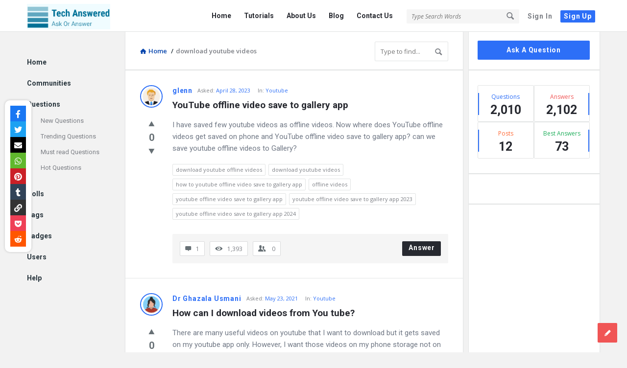

--- FILE ---
content_type: text/html; charset=UTF-8
request_url: https://techanswered.com/question-tag/download-youtube-videos/
body_size: 18609
content:
<!DOCTYPE html>
<html lang="en-US" prefix="og: https://ogp.me/ns# fb: https://ogp.me/ns/fb# website: https://ogp.me/ns/website#" class="no-js no-svg">
<head>
	<meta charset="UTF-8">
	<meta name="viewport" content="width=device-width, initial-scale=1, maximum-scale=1">
	<link rel="profile" href="https://gmpg.org/xfn/11">
	

<meta name="wpsso-begin" content="wpsso meta tags and schema markup begin"/>
<!-- generator:1 --><meta name="generator" content="WPSSO Core 17.19.0/S"/>
<!-- generator:2 --><meta name="generator" content="WPSSO GMF 9.6.0/S"/>
<meta property="fb:app_id" content="966242223397117"/>
<meta property="og:type" content="website"/>
<meta property="og:url" content="https://techanswered.com/question-tag/download-youtube-videos/"/>
<meta property="og:locale" content="en_US"/>
<meta property="og:site_name" content="Tech Answered"/>
<meta property="og:title" content="download youtube videos"/>
<meta property="og:description" content="Question Tags archive page for download youtube videos."/>
<meta name="twitter:domain" content="techanswered.com"/>
<meta name="twitter:title" content="download youtube videos"/>
<meta name="twitter:description" content="Question Tags archive page for download youtube videos."/>
<meta name="twitter:card" content="summary"/>
<script type="application/ld+json" id="wpsso-schema-graph">{
    "@context": "https://schema.org",
    "@graph": [
        {
            "@id": "/question-tag/download-youtube-videos/#sso/item-list/4924",
            "@context": "https://schema.org",
            "@type": "ItemList",
            "mainEntityOfPage": "https://techanswered.com/question-tag/download-youtube-videos/",
            "url": "https://techanswered.com/question-tag/download-youtube-videos/",
            "name": "download youtube videos",
            "description": "Question Tags archive page for download youtube videos.",
            "itemListOrder": "https://schema.org/ItemListOrderDescending",
            "itemListElement": [
                {
                    "@context": "https://schema.org",
                    "@type": "ListItem",
                    "position": 1,
                    "url": "https://techanswered.com/question/youtube-offline-video-save-to-gallery-app/"
                },
                {
                    "@context": "https://schema.org",
                    "@type": "ListItem",
                    "position": 2,
                    "url": "https://techanswered.com/question/how-can-i-download-videos-from-you-tube/"
                }
            ]
        }
    ]
}</script>
<meta name="wpsso-end" content="wpsso meta tags and schema markup end"/>
<meta name="wpsso-cached" content="2026-01-27T15:32:46+00:00 for techanswered.com"/>
<meta name="wpsso-added" content="2026-02-02T05:19:54+00:00 in 0.001161 secs"/>


<!-- Search Engine Optimization by Rank Math - https://rankmath.com/ -->
<title>Download Youtube Videos - Tech Answered</title>
<meta name="robots" content="follow, noindex, noarchive, nosnippet"/>
<!-- /Rank Math WordPress SEO plugin -->

<link rel='dns-prefetch' href='//www.googletagmanager.com' />
<link rel='dns-prefetch' href='//use.fontawesome.com' />
<link rel='dns-prefetch' href='//pagead2.googlesyndication.com' />
<link rel="alternate" type="application/rss+xml" title="Tech Answered &raquo; Feed" href="https://techanswered.com/feed/" />
<link rel="alternate" type="application/rss+xml" title="Tech Answered &raquo; Comments Feed" href="https://techanswered.com/comments/feed/" />
<link rel="alternate" type="application/rss+xml" title="Tech Answered &raquo; download youtube videos Question Tags Feed" href="https://techanswered.com/question-tag/download-youtube-videos/feed/" />
<script type="text/javascript">
/* <![CDATA[ */
window._wpemojiSettings = {"baseUrl":"https:\/\/s.w.org\/images\/core\/emoji\/15.0.3\/72x72\/","ext":".png","svgUrl":"https:\/\/s.w.org\/images\/core\/emoji\/15.0.3\/svg\/","svgExt":".svg","source":{"concatemoji":"https:\/\/techanswered.com\/wp-includes\/js\/wp-emoji-release.min.js?ver=6.6.4"}};
/*! This file is auto-generated */
!function(i,n){var o,s,e;function c(e){try{var t={supportTests:e,timestamp:(new Date).valueOf()};sessionStorage.setItem(o,JSON.stringify(t))}catch(e){}}function p(e,t,n){e.clearRect(0,0,e.canvas.width,e.canvas.height),e.fillText(t,0,0);var t=new Uint32Array(e.getImageData(0,0,e.canvas.width,e.canvas.height).data),r=(e.clearRect(0,0,e.canvas.width,e.canvas.height),e.fillText(n,0,0),new Uint32Array(e.getImageData(0,0,e.canvas.width,e.canvas.height).data));return t.every(function(e,t){return e===r[t]})}function u(e,t,n){switch(t){case"flag":return n(e,"\ud83c\udff3\ufe0f\u200d\u26a7\ufe0f","\ud83c\udff3\ufe0f\u200b\u26a7\ufe0f")?!1:!n(e,"\ud83c\uddfa\ud83c\uddf3","\ud83c\uddfa\u200b\ud83c\uddf3")&&!n(e,"\ud83c\udff4\udb40\udc67\udb40\udc62\udb40\udc65\udb40\udc6e\udb40\udc67\udb40\udc7f","\ud83c\udff4\u200b\udb40\udc67\u200b\udb40\udc62\u200b\udb40\udc65\u200b\udb40\udc6e\u200b\udb40\udc67\u200b\udb40\udc7f");case"emoji":return!n(e,"\ud83d\udc26\u200d\u2b1b","\ud83d\udc26\u200b\u2b1b")}return!1}function f(e,t,n){var r="undefined"!=typeof WorkerGlobalScope&&self instanceof WorkerGlobalScope?new OffscreenCanvas(300,150):i.createElement("canvas"),a=r.getContext("2d",{willReadFrequently:!0}),o=(a.textBaseline="top",a.font="600 32px Arial",{});return e.forEach(function(e){o[e]=t(a,e,n)}),o}function t(e){var t=i.createElement("script");t.src=e,t.defer=!0,i.head.appendChild(t)}"undefined"!=typeof Promise&&(o="wpEmojiSettingsSupports",s=["flag","emoji"],n.supports={everything:!0,everythingExceptFlag:!0},e=new Promise(function(e){i.addEventListener("DOMContentLoaded",e,{once:!0})}),new Promise(function(t){var n=function(){try{var e=JSON.parse(sessionStorage.getItem(o));if("object"==typeof e&&"number"==typeof e.timestamp&&(new Date).valueOf()<e.timestamp+604800&&"object"==typeof e.supportTests)return e.supportTests}catch(e){}return null}();if(!n){if("undefined"!=typeof Worker&&"undefined"!=typeof OffscreenCanvas&&"undefined"!=typeof URL&&URL.createObjectURL&&"undefined"!=typeof Blob)try{var e="postMessage("+f.toString()+"("+[JSON.stringify(s),u.toString(),p.toString()].join(",")+"));",r=new Blob([e],{type:"text/javascript"}),a=new Worker(URL.createObjectURL(r),{name:"wpTestEmojiSupports"});return void(a.onmessage=function(e){c(n=e.data),a.terminate(),t(n)})}catch(e){}c(n=f(s,u,p))}t(n)}).then(function(e){for(var t in e)n.supports[t]=e[t],n.supports.everything=n.supports.everything&&n.supports[t],"flag"!==t&&(n.supports.everythingExceptFlag=n.supports.everythingExceptFlag&&n.supports[t]);n.supports.everythingExceptFlag=n.supports.everythingExceptFlag&&!n.supports.flag,n.DOMReady=!1,n.readyCallback=function(){n.DOMReady=!0}}).then(function(){return e}).then(function(){var e;n.supports.everything||(n.readyCallback(),(e=n.source||{}).concatemoji?t(e.concatemoji):e.wpemoji&&e.twemoji&&(t(e.twemoji),t(e.wpemoji)))}))}((window,document),window._wpemojiSettings);
/* ]]> */
</script>
<style id='wp-emoji-styles-inline-css' type='text/css'>

	img.wp-smiley, img.emoji {
		display: inline !important;
		border: none !important;
		box-shadow: none !important;
		height: 1em !important;
		width: 1em !important;
		margin: 0 0.07em !important;
		vertical-align: -0.1em !important;
		background: none !important;
		padding: 0 !important;
	}
</style>
<link rel='stylesheet' id='wp-block-library-css' href='https://techanswered.com/wp-includes/css/dist/block-library/style.min.css?ver=6.6.4' type='text/css' media='all' />
<style id='classic-theme-styles-inline-css' type='text/css'>
/*! This file is auto-generated */
.wp-block-button__link{color:#fff;background-color:#32373c;border-radius:9999px;box-shadow:none;text-decoration:none;padding:calc(.667em + 2px) calc(1.333em + 2px);font-size:1.125em}.wp-block-file__button{background:#32373c;color:#fff;text-decoration:none}
</style>
<style id='global-styles-inline-css' type='text/css'>
:root{--wp--preset--aspect-ratio--square: 1;--wp--preset--aspect-ratio--4-3: 4/3;--wp--preset--aspect-ratio--3-4: 3/4;--wp--preset--aspect-ratio--3-2: 3/2;--wp--preset--aspect-ratio--2-3: 2/3;--wp--preset--aspect-ratio--16-9: 16/9;--wp--preset--aspect-ratio--9-16: 9/16;--wp--preset--color--black: #000000;--wp--preset--color--cyan-bluish-gray: #abb8c3;--wp--preset--color--white: #ffffff;--wp--preset--color--pale-pink: #f78da7;--wp--preset--color--vivid-red: #cf2e2e;--wp--preset--color--luminous-vivid-orange: #ff6900;--wp--preset--color--luminous-vivid-amber: #fcb900;--wp--preset--color--light-green-cyan: #7bdcb5;--wp--preset--color--vivid-green-cyan: #00d084;--wp--preset--color--pale-cyan-blue: #8ed1fc;--wp--preset--color--vivid-cyan-blue: #0693e3;--wp--preset--color--vivid-purple: #9b51e0;--wp--preset--gradient--vivid-cyan-blue-to-vivid-purple: linear-gradient(135deg,rgba(6,147,227,1) 0%,rgb(155,81,224) 100%);--wp--preset--gradient--light-green-cyan-to-vivid-green-cyan: linear-gradient(135deg,rgb(122,220,180) 0%,rgb(0,208,130) 100%);--wp--preset--gradient--luminous-vivid-amber-to-luminous-vivid-orange: linear-gradient(135deg,rgba(252,185,0,1) 0%,rgba(255,105,0,1) 100%);--wp--preset--gradient--luminous-vivid-orange-to-vivid-red: linear-gradient(135deg,rgba(255,105,0,1) 0%,rgb(207,46,46) 100%);--wp--preset--gradient--very-light-gray-to-cyan-bluish-gray: linear-gradient(135deg,rgb(238,238,238) 0%,rgb(169,184,195) 100%);--wp--preset--gradient--cool-to-warm-spectrum: linear-gradient(135deg,rgb(74,234,220) 0%,rgb(151,120,209) 20%,rgb(207,42,186) 40%,rgb(238,44,130) 60%,rgb(251,105,98) 80%,rgb(254,248,76) 100%);--wp--preset--gradient--blush-light-purple: linear-gradient(135deg,rgb(255,206,236) 0%,rgb(152,150,240) 100%);--wp--preset--gradient--blush-bordeaux: linear-gradient(135deg,rgb(254,205,165) 0%,rgb(254,45,45) 50%,rgb(107,0,62) 100%);--wp--preset--gradient--luminous-dusk: linear-gradient(135deg,rgb(255,203,112) 0%,rgb(199,81,192) 50%,rgb(65,88,208) 100%);--wp--preset--gradient--pale-ocean: linear-gradient(135deg,rgb(255,245,203) 0%,rgb(182,227,212) 50%,rgb(51,167,181) 100%);--wp--preset--gradient--electric-grass: linear-gradient(135deg,rgb(202,248,128) 0%,rgb(113,206,126) 100%);--wp--preset--gradient--midnight: linear-gradient(135deg,rgb(2,3,129) 0%,rgb(40,116,252) 100%);--wp--preset--font-size--small: 13px;--wp--preset--font-size--medium: 20px;--wp--preset--font-size--large: 36px;--wp--preset--font-size--x-large: 42px;--wp--preset--spacing--20: 0.44rem;--wp--preset--spacing--30: 0.67rem;--wp--preset--spacing--40: 1rem;--wp--preset--spacing--50: 1.5rem;--wp--preset--spacing--60: 2.25rem;--wp--preset--spacing--70: 3.38rem;--wp--preset--spacing--80: 5.06rem;--wp--preset--shadow--natural: 6px 6px 9px rgba(0, 0, 0, 0.2);--wp--preset--shadow--deep: 12px 12px 50px rgba(0, 0, 0, 0.4);--wp--preset--shadow--sharp: 6px 6px 0px rgba(0, 0, 0, 0.2);--wp--preset--shadow--outlined: 6px 6px 0px -3px rgba(255, 255, 255, 1), 6px 6px rgba(0, 0, 0, 1);--wp--preset--shadow--crisp: 6px 6px 0px rgba(0, 0, 0, 1);}:where(.is-layout-flex){gap: 0.5em;}:where(.is-layout-grid){gap: 0.5em;}body .is-layout-flex{display: flex;}.is-layout-flex{flex-wrap: wrap;align-items: center;}.is-layout-flex > :is(*, div){margin: 0;}body .is-layout-grid{display: grid;}.is-layout-grid > :is(*, div){margin: 0;}:where(.wp-block-columns.is-layout-flex){gap: 2em;}:where(.wp-block-columns.is-layout-grid){gap: 2em;}:where(.wp-block-post-template.is-layout-flex){gap: 1.25em;}:where(.wp-block-post-template.is-layout-grid){gap: 1.25em;}.has-black-color{color: var(--wp--preset--color--black) !important;}.has-cyan-bluish-gray-color{color: var(--wp--preset--color--cyan-bluish-gray) !important;}.has-white-color{color: var(--wp--preset--color--white) !important;}.has-pale-pink-color{color: var(--wp--preset--color--pale-pink) !important;}.has-vivid-red-color{color: var(--wp--preset--color--vivid-red) !important;}.has-luminous-vivid-orange-color{color: var(--wp--preset--color--luminous-vivid-orange) !important;}.has-luminous-vivid-amber-color{color: var(--wp--preset--color--luminous-vivid-amber) !important;}.has-light-green-cyan-color{color: var(--wp--preset--color--light-green-cyan) !important;}.has-vivid-green-cyan-color{color: var(--wp--preset--color--vivid-green-cyan) !important;}.has-pale-cyan-blue-color{color: var(--wp--preset--color--pale-cyan-blue) !important;}.has-vivid-cyan-blue-color{color: var(--wp--preset--color--vivid-cyan-blue) !important;}.has-vivid-purple-color{color: var(--wp--preset--color--vivid-purple) !important;}.has-black-background-color{background-color: var(--wp--preset--color--black) !important;}.has-cyan-bluish-gray-background-color{background-color: var(--wp--preset--color--cyan-bluish-gray) !important;}.has-white-background-color{background-color: var(--wp--preset--color--white) !important;}.has-pale-pink-background-color{background-color: var(--wp--preset--color--pale-pink) !important;}.has-vivid-red-background-color{background-color: var(--wp--preset--color--vivid-red) !important;}.has-luminous-vivid-orange-background-color{background-color: var(--wp--preset--color--luminous-vivid-orange) !important;}.has-luminous-vivid-amber-background-color{background-color: var(--wp--preset--color--luminous-vivid-amber) !important;}.has-light-green-cyan-background-color{background-color: var(--wp--preset--color--light-green-cyan) !important;}.has-vivid-green-cyan-background-color{background-color: var(--wp--preset--color--vivid-green-cyan) !important;}.has-pale-cyan-blue-background-color{background-color: var(--wp--preset--color--pale-cyan-blue) !important;}.has-vivid-cyan-blue-background-color{background-color: var(--wp--preset--color--vivid-cyan-blue) !important;}.has-vivid-purple-background-color{background-color: var(--wp--preset--color--vivid-purple) !important;}.has-black-border-color{border-color: var(--wp--preset--color--black) !important;}.has-cyan-bluish-gray-border-color{border-color: var(--wp--preset--color--cyan-bluish-gray) !important;}.has-white-border-color{border-color: var(--wp--preset--color--white) !important;}.has-pale-pink-border-color{border-color: var(--wp--preset--color--pale-pink) !important;}.has-vivid-red-border-color{border-color: var(--wp--preset--color--vivid-red) !important;}.has-luminous-vivid-orange-border-color{border-color: var(--wp--preset--color--luminous-vivid-orange) !important;}.has-luminous-vivid-amber-border-color{border-color: var(--wp--preset--color--luminous-vivid-amber) !important;}.has-light-green-cyan-border-color{border-color: var(--wp--preset--color--light-green-cyan) !important;}.has-vivid-green-cyan-border-color{border-color: var(--wp--preset--color--vivid-green-cyan) !important;}.has-pale-cyan-blue-border-color{border-color: var(--wp--preset--color--pale-cyan-blue) !important;}.has-vivid-cyan-blue-border-color{border-color: var(--wp--preset--color--vivid-cyan-blue) !important;}.has-vivid-purple-border-color{border-color: var(--wp--preset--color--vivid-purple) !important;}.has-vivid-cyan-blue-to-vivid-purple-gradient-background{background: var(--wp--preset--gradient--vivid-cyan-blue-to-vivid-purple) !important;}.has-light-green-cyan-to-vivid-green-cyan-gradient-background{background: var(--wp--preset--gradient--light-green-cyan-to-vivid-green-cyan) !important;}.has-luminous-vivid-amber-to-luminous-vivid-orange-gradient-background{background: var(--wp--preset--gradient--luminous-vivid-amber-to-luminous-vivid-orange) !important;}.has-luminous-vivid-orange-to-vivid-red-gradient-background{background: var(--wp--preset--gradient--luminous-vivid-orange-to-vivid-red) !important;}.has-very-light-gray-to-cyan-bluish-gray-gradient-background{background: var(--wp--preset--gradient--very-light-gray-to-cyan-bluish-gray) !important;}.has-cool-to-warm-spectrum-gradient-background{background: var(--wp--preset--gradient--cool-to-warm-spectrum) !important;}.has-blush-light-purple-gradient-background{background: var(--wp--preset--gradient--blush-light-purple) !important;}.has-blush-bordeaux-gradient-background{background: var(--wp--preset--gradient--blush-bordeaux) !important;}.has-luminous-dusk-gradient-background{background: var(--wp--preset--gradient--luminous-dusk) !important;}.has-pale-ocean-gradient-background{background: var(--wp--preset--gradient--pale-ocean) !important;}.has-electric-grass-gradient-background{background: var(--wp--preset--gradient--electric-grass) !important;}.has-midnight-gradient-background{background: var(--wp--preset--gradient--midnight) !important;}.has-small-font-size{font-size: var(--wp--preset--font-size--small) !important;}.has-medium-font-size{font-size: var(--wp--preset--font-size--medium) !important;}.has-large-font-size{font-size: var(--wp--preset--font-size--large) !important;}.has-x-large-font-size{font-size: var(--wp--preset--font-size--x-large) !important;}
:where(.wp-block-post-template.is-layout-flex){gap: 1.25em;}:where(.wp-block-post-template.is-layout-grid){gap: 1.25em;}
:where(.wp-block-columns.is-layout-flex){gap: 2em;}:where(.wp-block-columns.is-layout-grid){gap: 2em;}
:root :where(.wp-block-pullquote){font-size: 1.5em;line-height: 1.6;}
</style>
<link rel='stylesheet' id='wpqa-custom-css-css' href='https://techanswered.com/wp-content/plugins/WPQA/assets/css/custom.css?ver=4.1' type='text/css' media='all' />
<link rel='stylesheet' id='wpsr_main_css-css' href='https://techanswered.com/wp-content/plugins/wp-socializer/public/css/wpsr.min.css?ver=6.5' type='text/css' media='all' />
<link rel='stylesheet' id='wpsr_fa_icons-css' href='https://use.fontawesome.com/releases/v5.15.3/css/all.css?ver=6.5' type='text/css' media='all' />
<link rel='stylesheet' id='discy-entypo-css' href='https://techanswered.com/wp-content/themes/discy/css/entypo/entypo.css?ver=6.6.4' type='text/css' media='all' />
<link rel='stylesheet' id='prettyPhoto-css' href='https://techanswered.com/wp-content/themes/discy/css/prettyPhoto.css?ver=6.6.4' type='text/css' media='all' />
<link rel='stylesheet' id='discy-font-awesome-css' href='https://techanswered.com/wp-content/themes/discy/css/fontawesome/css/fontawesome-all.min.css?ver=6.6.4' type='text/css' media='all' />
<link rel='stylesheet' id='discy-main-style-css' href='https://techanswered.com/wp-content/themes/discy/style.css' type='text/css' media='all' />
<link rel='stylesheet' id='discy-main-css-css' href='https://techanswered.com/wp-content/themes/discy/css/main.css?ver=4.1' type='text/css' media='all' />
<link rel='stylesheet' id='discy-responsive-css' href='https://techanswered.com/wp-content/themes/discy/css/responsive.css?ver=4.1' type='text/css' media='all' />
<link rel='stylesheet' id='discy-skin-default-css' href='https://techanswered.com/wp-content/themes/discy/css/skins/skins.css?ver=4.1' type='text/css' media='all' />
<link rel='stylesheet' id='discy-custom-css-css' href='https://techanswered.com/wp-content/themes/discy/css/custom.css?ver=4.1' type='text/css' media='all' />
<style id='discy-custom-css-inline-css' type='text/css'>
.call-action-unlogged {background-image: url("https://techanswered.com/wp-content/uploads/2020/07/myheader.jpg") ;
						filter: progid:DXImageTransform.Microsoft.AlphaImageLoader(src="https://techanswered.com/wp-content/uploads/2020/07/myheader.jpg",sizingMethod="scale");
						-ms-filter: "progid:DXImageTransform.Microsoft.AlphaImageLoader(src='https://techanswered.com/wp-content/uploads/2020/07/myheader.jpg',sizingMethod='scale')";
						background-size: cover;}@font-face {
			font-family: "entypo";
			src: url("https://techanswered.com/wp-content/themes/discy/css/entypo/entypo.eot");
			src: url("https://techanswered.com/wp-content/themes/discy/css/entypo/entypo.eot?#iefix") format("embedded-opentype"),
				url("https://techanswered.com/wp-content/themes/discy/css/entypo/entypo.woff") format("woff"),
				url("https://techanswered.com/wp-content/themes/discy/css/entypo/entypo.ttf") format("truetype"),
				url("https://techanswered.com/wp-content/themes/discy/css/entypo/entypo.svg#entypo") format("svg");
			font-weight: normal;
			font-style: normal;
		}
		body,p {font-size: 15px;}
		a {
			color: #0645ad;
		}
		h3 {font-weight: normal;}
</style>
<script type="text/javascript" src="https://techanswered.com/wp-includes/js/jquery/jquery.min.js?ver=3.7.1" id="jquery-core-js"></script>
<script type="text/javascript" src="https://techanswered.com/wp-includes/js/jquery/jquery-migrate.min.js?ver=3.4.1" id="jquery-migrate-js"></script>

<!-- Google tag (gtag.js) snippet added by Site Kit -->

<!-- Google Analytics snippet added by Site Kit -->
<script type="text/javascript" src="https://www.googletagmanager.com/gtag/js?id=GT-PH394LL8" id="google_gtagjs-js" async></script>
<script type="text/javascript" id="google_gtagjs-js-after">
/* <![CDATA[ */
window.dataLayer = window.dataLayer || [];function gtag(){dataLayer.push(arguments);}
gtag("set","linker",{"domains":["techanswered.com"]});
gtag("js", new Date());
gtag("set", "developer_id.dZTNiMT", true);
gtag("config", "GT-PH394LL8");
 window._googlesitekit = window._googlesitekit || {}; window._googlesitekit.throttledEvents = []; window._googlesitekit.gtagEvent = (name, data) => { var key = JSON.stringify( { name, data } ); if ( !! window._googlesitekit.throttledEvents[ key ] ) { return; } window._googlesitekit.throttledEvents[ key ] = true; setTimeout( () => { delete window._googlesitekit.throttledEvents[ key ]; }, 5 ); gtag( "event", name, { ...data, event_source: "site-kit" } ); } 
/* ]]> */
</script>

<!-- End Google tag (gtag.js) snippet added by Site Kit -->
<link rel="https://api.w.org/" href="https://techanswered.com/wp-json/" /><link rel="alternate" title="JSON" type="application/json" href="https://techanswered.com/wp-json/wp/v2/question_tags/4924" /><link rel="EditURI" type="application/rsd+xml" title="RSD" href="https://techanswered.com/xmlrpc.php?rsd" />
<meta name="generator" content="WordPress 6.6.4" />
<meta name="generator" content="Site Kit by Google 1.137.0" /><meta property="og:site_name" content="Tech Answered">
<meta property="og:type" content="website">
<meta property="og:title" content="Tech Answered">
<meta name="twitter:title" content="Tech Answered">
<meta name="description" content="Tech Question and Answers Website.">
<meta property="og:description" content="Tech Question and Answers Website.">
<meta name="twitter:description" content="Tech Question and Answers Website."">
<meta name='keywords' content='Technical question and answers website,q and a website,tech question answers, paypal related questions, paypal errors, Mobile buying, Amazon price comparison, browsing history etc.'>
<meta property="og:url" content="https://techanswered.com/">
<!-- Global site tag (gtag.js) - Google Analytics -->
<script async src="https://www.googletagmanager.com/gtag/js?id=G-63KTQ32KHP"></script>
<script>
  window.dataLayer = window.dataLayer || [];
  function gtag(){dataLayer.push(arguments);}
  gtag('js', new Date());

  gtag('config', 'G-63KTQ32KHP');
</script>
<!-- Google AdSense meta tags added by Site Kit -->
<meta name="google-adsense-platform-account" content="ca-host-pub-2644536267352236">
<meta name="google-adsense-platform-domain" content="sitekit.withgoogle.com">
<!-- End Google AdSense meta tags added by Site Kit -->
<style type="text/css">.recentcomments a{display:inline !important;padding:0 !important;margin:0 !important;}</style>
<!-- Google AdSense snippet added by Site Kit -->
<script type="text/javascript" async="async" src="https://pagead2.googlesyndication.com/pagead/js/adsbygoogle.js?client=ca-pub-6428384727135954&amp;host=ca-host-pub-2644536267352236" crossorigin="anonymous"></script>

<!-- End Google AdSense snippet added by Site Kit -->
<link rel="icon" href="https://techanswered.com/wp-content/uploads/2023/09/cropped-perfect-logo-150x150.png" sizes="32x32" />
<link rel="icon" href="https://techanswered.com/wp-content/uploads/2023/09/cropped-perfect-logo-300x300.png" sizes="192x192" />
<link rel="apple-touch-icon" href="https://techanswered.com/wp-content/uploads/2023/09/cropped-perfect-logo-300x300.png" />
<meta name="msapplication-TileImage" content="https://techanswered.com/wp-content/uploads/2023/09/cropped-perfect-logo-300x300.png" />
<style id="wpforms-css-vars-root">
				:root {
					--wpforms-field-border-radius: 3px;
--wpforms-field-background-color: #ffffff;
--wpforms-field-border-color: rgba( 0, 0, 0, 0.25 );
--wpforms-field-text-color: rgba( 0, 0, 0, 0.7 );
--wpforms-label-color: rgba( 0, 0, 0, 0.85 );
--wpforms-label-sublabel-color: rgba( 0, 0, 0, 0.55 );
--wpforms-label-error-color: #d63637;
--wpforms-button-border-radius: 3px;
--wpforms-button-background-color: #066aab;
--wpforms-button-text-color: #ffffff;
--wpforms-field-size-input-height: 43px;
--wpforms-field-size-input-spacing: 15px;
--wpforms-field-size-font-size: 16px;
--wpforms-field-size-line-height: 19px;
--wpforms-field-size-padding-h: 14px;
--wpforms-field-size-checkbox-size: 16px;
--wpforms-field-size-sublabel-spacing: 5px;
--wpforms-field-size-icon-size: 1;
--wpforms-label-size-font-size: 16px;
--wpforms-label-size-line-height: 19px;
--wpforms-label-size-sublabel-font-size: 14px;
--wpforms-label-size-sublabel-line-height: 17px;
--wpforms-button-size-font-size: 17px;
--wpforms-button-size-height: 41px;
--wpforms-button-size-padding-h: 15px;
--wpforms-button-size-margin-top: 10px;

				}
			</style></head>
<body class="archive tax-question_tags term-download-youtube-videos term-4924 discy_for_all main_for_all active-lightbox discy-not-boxed">
	<div class="background-cover"></div>
		<div class="put-wrap-pop">
					</div>
					<div class="panel-pop panel-pop-image" data-width="770" id="signup-panel">
				<i class="icon-cancel"></i>				<div class="pop-border-radius">
											<div class="panel-image-content">
							<div class="panel-image-opacity"></div>
							<div class="panel-image-inner">
								<h3>Sign Up</h3>
																	<p>Sign Up to our social questions and Answers Engine to ask questions, answer people's questions, and connect with other people.</p>
															</div><!-- End panel-image-inner -->
							 <a href="https://techanswered.com/log-in/" class="login-panel button-default">Have an account? Sign In</a>						</div><!-- End panel-image-content -->
										<div class="panel-pop-content">
						<input type="hidden" name="_wp_http_referer" value="/question-tag/download-youtube-videos/" /><form method="post" class="signup_form wpqa_form" enctype="multipart/form-data">
				<div class="wpqa_error_desktop"><div class="wpqa_error"></div></div>
				<div class="wpqa_success"></div>
				<div class="form-inputs clearfix"><p class="username_field">
									<label for="user_name_507">Username<span class="required">*</span></label>
									<input type="text" class="required-item" name="user_name" id="user_name_507" value="">
									<i class="icon-user"></i>
								</p><p class="email_field">
									<label for="email_507">E-Mail<span class="required">*</span></label>
									<input type="email" class="required-item" name="email" id="email_507" value="">
									<i class="icon-mail"></i>
								</p><p class="password_field">
									<label for="pass1_507">Password<span class="required">*</span></label>
									<input type="password" class="required-item" name="pass1" id="pass1_507" autocomplete="off">
									<i class="icon-lock-open"></i>
								</p>
								<p class="password_2_field">
									<label for="pass2_507">Confirm Password<span class="required">*</span></label>
									<input type="password" class="required-item" name="pass2" id="pass2_507" autocomplete="off">
									<i class="icon-lock"></i>
								</p><p class="country_field">
			<label for="country_507">Country<span class="required">*</span></label>
			<span class="styled-select">
				<select name="country" id="country_507" class="required-item">
					<option value="">Select a country&hellip;</option><option value="AX">&#197;land Islands</option><option value="AF">Afghanistan</option><option value="AL">Albania</option><option value="DZ">Algeria</option><option value="AD">Andorra</option><option value="AO">Angola</option><option value="AI">Anguilla</option><option value="AQ">Antarctica</option><option value="AG">Antigua and Barbuda</option><option value="AR">Argentina</option><option value="AM">Armenia</option><option value="AW">Aruba</option><option value="AU">Australia</option><option value="AT">Austria</option><option value="AZ">Azerbaijan</option><option value="BS">Bahamas</option><option value="BH">Bahrain</option><option value="BD">Bangladesh</option><option value="BB">Barbados</option><option value="BY">Belarus</option><option value="PW">Belau</option><option value="BE">Belgium</option><option value="BZ">Belize</option><option value="BJ">Benin</option><option value="BM">Bermuda</option><option value="BT">Bhutan</option><option value="BO">Bolivia</option><option value="BQ">Bonaire, Saint Eustatius and Saba</option><option value="BA">Bosnia and Herzegovina</option><option value="BW">Botswana</option><option value="BV">Bouvet Island</option><option value="BR">Brazil</option><option value="IO">British Indian Ocean Territory</option><option value="VG">British Virgin Islands</option><option value="BN">Brunei</option><option value="BG">Bulgaria</option><option value="BF">Burkina Faso</option><option value="BI">Burundi</option><option value="KH">Cambodia</option><option value="CM">Cameroon</option><option value="CA">Canada</option><option value="CV">Cape Verde</option><option value="KY">Cayman Islands</option><option value="CF">Central African Republic</option><option value="TD">Chad</option><option value="CL">Chile</option><option value="CN">China</option><option value="CX">Christmas Island</option><option value="CC">Cocos (Keeling) Islands</option><option value="CO">Colombia</option><option value="KM">Comoros</option><option value="CG">Congo (Brazzaville)</option><option value="CD">Congo (Kinshasa)</option><option value="CK">Cook Islands</option><option value="CR">Costa Rica</option><option value="HR">Croatia</option><option value="CU">Cuba</option><option value="CW">Cura&Ccedil;ao</option><option value="CY">Cyprus</option><option value="CZ">Czech Republic</option><option value="DK">Denmark</option><option value="DJ">Djibouti</option><option value="DM">Dominica</option><option value="DO">Dominican Republic</option><option value="EC">Ecuador</option><option value="EG">Egypt</option><option value="SV">El Salvador</option><option value="GQ">Equatorial Guinea</option><option value="ER">Eritrea</option><option value="EE">Estonia</option><option value="ET">Ethiopia</option><option value="FK">Falkland Islands</option><option value="FO">Faroe Islands</option><option value="FJ">Fiji</option><option value="FI">Finland</option><option value="FR">France</option><option value="GF">French Guiana</option><option value="PF">French Polynesia</option><option value="TF">French Southern Territories</option><option value="GA">Gabon</option><option value="GM">Gambia</option><option value="GE">Georgia</option><option value="DE">Germany</option><option value="GH">Ghana</option><option value="GI">Gibraltar</option><option value="GR">Greece</option><option value="GL">Greenland</option><option value="GD">Grenada</option><option value="GP">Guadeloupe</option><option value="GT">Guatemala</option><option value="GG">Guernsey</option><option value="GN">Guinea</option><option value="GW">Guinea-Bissau</option><option value="GY">Guyana</option><option value="HT">Haiti</option><option value="HM">Heard Island and McDonald Islands</option><option value="HN">Honduras</option><option value="HK">Hong Kong</option><option value="HU">Hungary</option><option value="IS">Iceland</option><option value="IN">India</option><option value="ID">Indonesia</option><option value="IR">Iran</option><option value="IQ">Iraq</option><option value="IM">Isle of Man</option><option value="IL">Israel</option><option value="IT">Italy</option><option value="CI">Ivory Coast</option><option value="JM">Jamaica</option><option value="JP">Japan</option><option value="JE">Jersey</option><option value="JO">Jordan</option><option value="KZ">Kazakhstan</option><option value="KE">Kenya</option><option value="KI">Kiribati</option><option value="KW">Kuwait</option><option value="KG">Kyrgyzstan</option><option value="LA">Laos</option><option value="LV">Latvia</option><option value="LB">Lebanon</option><option value="LS">Lesotho</option><option value="LR">Liberia</option><option value="LY">Libya</option><option value="LI">Liechtenstein</option><option value="LT">Lithuania</option><option value="LU">Luxembourg</option><option value="MO">Macao S.A.R., China</option><option value="MK">Macedonia</option><option value="MG">Madagascar</option><option value="MW">Malawi</option><option value="MY">Malaysia</option><option value="MV">Maldives</option><option value="ML">Mali</option><option value="MT">Malta</option><option value="MH">Marshall Islands</option><option value="MQ">Martinique</option><option value="MR">Mauritania</option><option value="MU">Mauritius</option><option value="YT">Mayotte</option><option value="MX">Mexico</option><option value="FM">Micronesia</option><option value="MD">Moldova</option><option value="MC">Monaco</option><option value="MN">Mongolia</option><option value="ME">Montenegro</option><option value="MS">Montserrat</option><option value="MA">Morocco</option><option value="MZ">Mozambique</option><option value="MM">Myanmar</option><option value="NA">Namibia</option><option value="NR">Nauru</option><option value="NP">Nepal</option><option value="NL">Netherlands</option><option value="AN">Netherlands Antilles</option><option value="NC">New Caledonia</option><option value="NZ">New Zealand</option><option value="NI">Nicaragua</option><option value="NE">Niger</option><option value="NG">Nigeria</option><option value="NU">Niue</option><option value="NF">Norfolk Island</option><option value="KP">North Korea</option><option value="NO">Norway</option><option value="OM">Oman</option><option value="PK">Pakistan</option><option value="PS">Palestinian Territory</option><option value="PA">Panama</option><option value="PG">Papua New Guinea</option><option value="PY">Paraguay</option><option value="PE">Peru</option><option value="PH">Philippines</option><option value="PN">Pitcairn</option><option value="PL">Poland</option><option value="PT">Portugal</option><option value="QA">Qatar</option><option value="IE">Republic of Ireland</option><option value="RE">Reunion</option><option value="RO">Romania</option><option value="RU">Russia</option><option value="RW">Rwanda</option><option value="ST">S&atilde;o Tom&eacute; and Pr&iacute;ncipe</option><option value="BL">Saint Barth&eacute;lemy</option><option value="SH">Saint Helena</option><option value="KN">Saint Kitts and Nevis</option><option value="LC">Saint Lucia</option><option value="SX">Saint Martin (Dutch part)</option><option value="MF">Saint Martin (French part)</option><option value="PM">Saint Pierre and Miquelon</option><option value="VC">Saint Vincent and the Grenadines</option><option value="SM">San Marino</option><option value="SA">Saudi Arabia</option><option value="SN">Senegal</option><option value="RS">Serbia</option><option value="SC">Seychelles</option><option value="SL">Sierra Leone</option><option value="SG">Singapore</option><option value="SK">Slovakia</option><option value="SI">Slovenia</option><option value="SB">Solomon Islands</option><option value="SO">Somalia</option><option value="ZA">South Africa</option><option value="GS">South Georgia/Sandwich Islands</option><option value="KR">South Korea</option><option value="SS">South Sudan</option><option value="ES">Spain</option><option value="LK">Sri Lanka</option><option value="SD">Sudan</option><option value="SR">Suriname</option><option value="SJ">Svalbard and Jan Mayen</option><option value="SZ">Swaziland</option><option value="SE">Sweden</option><option value="CH">Switzerland</option><option value="SY">Syria</option><option value="TW">Taiwan</option><option value="TJ">Tajikistan</option><option value="TZ">Tanzania</option><option value="TH">Thailand</option><option value="TL">Timor-Leste</option><option value="TG">Togo</option><option value="TK">Tokelau</option><option value="TO">Tonga</option><option value="TT">Trinidad and Tobago</option><option value="TN">Tunisia</option><option value="TR">Turkey</option><option value="TM">Turkmenistan</option><option value="TC">Turks and Caicos Islands</option><option value="TV">Tuvalu</option><option value="UG">Uganda</option><option value="UA">Ukraine</option><option value="AE">United Arab Emirates</option><option value="GB">United Kingdom (UK)</option><option value="US">United States (US)</option><option value="UY">Uruguay</option><option value="UZ">Uzbekistan</option><option value="VU">Vanuatu</option><option value="VA">Vatican</option><option value="VE">Venezuela</option><option value="VN">Vietnam</option><option value="WF">Wallis and Futuna</option><option value="EH">Western Sahara</option><option value="WS">Western Samoa</option><option value="YE">Yemen</option><option value="ZM">Zambia</option><option value="ZW">Zimbabwe</option></select>
			</span>
			<i class="icon-location"></i>
		</p><p class="gender_field wpqa_radio_p"><label>Gender<span class="required">*</span></label></p>
		<div class="wpqa_radio_div">
			<p>
				<span class="wpqa_radio"><input id="gender_male_507" name="gender" type="radio" value="1"></span>
				<label for="gender_male_507">Male</label>
			</p>
			<p>
				<span class="wpqa_radio"><input id="gender_female_507" name="gender" type="radio" value="2"></span>
				<label for="gender_female_507">Female</label>
			</p><div class="clearfix"></div>
		</div><div class='wpqa_captcha_normal'><p class='wpqa_captcha_p'><label for='wpqa_captcha_507'>Captcha<span class='required'>*</span></label><input id="wpqa_captcha_507" name="wpqa_captcha" class="wpqa_captcha" type="text">
					<i class="icon-pencil"></i><img class='wpqa_captcha_img' src='https://techanswered.com/wp-content/plugins/WPQA/captcha/create_image.php?captcha_type=register' alt='Captcha' title='Click here to update the captcha' onclick="javascript:wpqa_get_captcha('https://techanswered.com/wp-content/plugins/WPQA/captcha/create_image.php?captcha_type=register', 'wpqa_captcha_img_507');" id='wpqa_captcha_img_507'>
				<span class='wpqa_captcha_span'>Click on image to update the captcha.</span></p></div><p class="wpqa_checkbox_p">
							<label for="agree_terms-507">
								<span class="wpqa_checkbox"><input type="checkbox" id="agree_terms-507" name="agree_terms" value="on" checked='checked'></span>
								<span class="wpqa_checkbox_span">By registering, you agreed to the <a target="_blank" href="https://techanswered.com/terms-of-use/"> Terms of Service </a>  and <a target="_blank" href="https://techanswered.com/privacy-policy/"> Privacy Policy </a>.<span class="required">*</span></span>
							</label>
						</p></div>

				<div class="clearfix"></div>
				<div class="wpqa_error_mobile"><div class="wpqa_error"></div></div>

				<p class="form-submit">
					<span class="load_span"><span class="loader_2"></span></span>
					<input type="hidden" name="form_type" value="wpqa-signup">
					<input type="hidden" name="action" value="wpqa_ajax_signup_process">
					<input type="hidden" name="redirect_to" value="https://techanswered.com/question-tag/download-youtube-videos/">
					<input type="hidden" name="_wp_http_referer" value="/question-tag/download-youtube-videos/" />
					<input type="hidden" name="wpqa_signup_nonce" value="1e3c41079a">
					<input type="submit" name="register" value="Signup" class="button-default button-hide-click">
				</p>
			</form>					</div><!-- End pop-border-radius -->
				</div><!-- End pop-border-radius -->
									<div class="pop-footer wpqa_hide">
						Have an account? <a href="https://techanswered.com/log-in/" class="login-panel">Sign In Now</a>					</div><!-- End pop-footer -->
							</div><!-- End signup -->
			
						<div class="panel-pop" id="login-panel">
				<i class="icon-cancel"></i>				<div class="pop-border-radius">
											<div class="pop-header">
							<h3>
								Sign In							</h3>
													</div><!-- End pop-header -->
										<div class="panel-pop-content">
						<form class="wpqa_form login-form wpqa_login" method="post">
				
				<div class="wpqa_error_desktop"><div class="wpqa_error"></div></div>
				
				<div class="form-inputs clearfix">
					<p class="login-text">
						<label for="username_460">Username or email<span class="required">*</span></label>
						<input id="username_460" class="required-item" type="text" name="log" value="">
						<i class="icon-user"></i>
					</p>
					<p class="login-password">
						<label for="password_460">Password<span class="required">*</span></label>
						<input id="password_460" class="required-item" type="password" name="pwd">
						<i class="icon-lock-open"></i>
					</p>
					
				</div>
				
				<div class="rememberme normal_label">
					<label><span class="wpqa_checkbox"><input type="checkbox" name="rememberme" value="forever" checked="checked"></span> <span class="wpqa_checkbox_span">Remember Me!</span></label>
				</div>
				
				<a href="#" class="lost-password">Forgot Password?</a>

				<div class="clearfix"></div>
				<div class="wpqa_error_mobile"><div class="wpqa_error"></div></div>

				<p class="form-submit login-submit">
					<span class="load_span"><span class="loader_2"></span></span>
					<input type="submit" value="Login" class="button-default login-submit">
					
				</p>
				
				<input type="hidden" name="redirect_to" value="https://techanswered.com/question-tag/download-youtube-videos/">
				<input type="hidden" name="wpqa_login_nonce" value="af04cd960d">
				<input type="hidden" name="form_type" value="wpqa-login">
				<input type="hidden" name="action" value="wpqa_ajax_login_process">
			</form>					</div><!-- End panel-pop-content -->
				</div><!-- End pop-border-radius -->
									<div class="pop-footer">
						Don&#039;t have account, <a href="https://techanswered.com/sign-up/" class="signup-panel">Sign Up Here</a>					</div><!-- End pop-footer -->
							</div><!-- End login-panel -->
			
						<div class="panel-pop" id="lost-password">
				<i class="icon-cancel"></i>				<div class="pop-border-radius">
											<div class="pop-header">
							<h3>
								Forgot Password							</h3>
													</div><!-- End pop-header -->
										<div class="panel-pop-content">
						<p>Lost your password? Please enter your email address. You will receive a link and will create a new password via email.</p><form method="post" class="wpqa-lost-password wpqa_form">
				<div class="wpqa_error_desktop wpqa_hide"><div class="wpqa_error"></div></div>
				<div class="wpqa_success"></div>
				<div class="form-inputs clearfix">
					<p>
						<label for="user_mail_662">E-Mail<span class="required">*</span></label>
						<input type="email" class="required-item" name="user_mail" id="user_mail_662">
						<i class="icon-mail"></i>
					</p>
				</div>

				<div class="clearfix"></div>
				<div class="wpqa_error_mobile wpqa_hide"><div class="wpqa_error"></div></div>

				<p class="form-submit">
					<span class="load_span"><span class="loader_2"></span></span>
					<input type="submit" value="Reset" class="button-default">
					<input type="hidden" name="form_type" value="wpqa-forget">
					<input type="hidden" name="action" value="wpqa_ajax_password_process">
					<input type="hidden" name="redirect_to" value="https://techanswered.com/question-tag/download-youtube-videos/">
					<input type="hidden" name="wpqa_pass_nonce" value="3fc0fd7c8f">
				</p>
			</form>					</div><!-- End panel-pop-content -->
				</div><!-- End pop-border-radius -->
									<div class="pop-footer">
						Have an account? <a href="https://techanswered.com/log-in/" class="login-panel">Sign In Now</a>					</div><!-- End pop-footer -->
							</div><!-- End lost-password -->
					<div class="panel-pop panel-pop-not-login" id="wpqa-question">
				<i class="icon-cancel"></i>
				<div class="panel-pop-content">
					<div class="alert-message error"><i class="icon-cancel"></i><p>Sorry, you do not have a permission to ask a question, You must login to ask question. </p></div><form class="wpqa_form login-form wpqa_login" method="post">
				
				<div class="wpqa_error_desktop"><div class="wpqa_error"></div></div>
				
				<div class="form-inputs clearfix">
					<p class="login-text">
						<label for="username_968">Username or email<span class="required">*</span></label>
						<input id="username_968" class="required-item" type="text" name="log" value="">
						<i class="icon-user"></i>
					</p>
					<p class="login-password">
						<label for="password_968">Password<span class="required">*</span></label>
						<input id="password_968" class="required-item" type="password" name="pwd">
						<i class="icon-lock-open"></i>
					</p>
					
				</div>
				
				<div class="rememberme normal_label">
					<label><span class="wpqa_checkbox"><input type="checkbox" name="rememberme" value="forever" checked="checked"></span> <span class="wpqa_checkbox_span">Remember Me!</span></label>
				</div>
				
				<a href="#" class="lost-password">Forgot Password?</a>

				<div class="clearfix"></div>
				<div class="wpqa_error_mobile"><div class="wpqa_error"></div></div>

				<p class="form-submit login-submit">
					<span class="load_span"><span class="loader_2"></span></span>
					<input type="submit" value="Login" class="button-default login-submit">
					
				</p>
				
				<input type="hidden" name="redirect_to" value="https://techanswered.com/question-tag/download-youtube-videos/">
				<input type="hidden" name="wpqa_login_nonce" value="af04cd960d">
				<input type="hidden" name="form_type" value="wpqa-login">
				<input type="hidden" name="action" value="wpqa_ajax_login_process">
			</form>				</div><!-- End panel-pop-content -->
									<div class="pop-footer">
						Need An Account, <a href="https://techanswered.com/sign-up/" class="signup-panel">Sign Up Here</a>					</div><!-- End pop-footer -->
							</div><!-- End wpqa-question -->
			
			
<div id="wrap" class="wrap-not-login">
	<div class="hidden-header header-simple header-2 header-light mobile_bar_active">
		<header class="header" itemscope="" itemtype="https://schema.org/WPHeader">
			<div class="discy-container the-main-container">
				<div class="mobile-menu">
					<div class="mobile-menu-click" data-menu="mobile-menu-main">
						<i class="icon-menu"></i>
					</div>
				</div><!-- End mobile-menu -->
				    <a class="logo float_l logo-img" href="https://techanswered.com/" title="Tech Answered">
    	    		<img title="Tech Answered" height="69" width="390" class="default_screen" alt="Tech Answered Logo" src="https://techanswered.com/wp-content/uploads/2023/09/perfect-logo.png">
    	    		<img title="Tech Answered" height="69" width="390" class="retina_screen" alt="Tech Answered Logo" src="https://techanswered.com/wp-content/uploads/2023/09/perfect-logo.png">
    	    </a>
				<div class="right-header float_r">
											<a class="sign-in-lock mob-sign-in" href="https://techanswered.com/log-in/" data-toggle="modal"><i class="icon-lock"></i></a>
						<a class="button-default button-sign-in" href="https://techanswered.com/log-in/" data-toggle="modal">Sign In</a><a class="button-default-2 button-sign-up" href="https://techanswered.com/sign-up/">Sign Up</a>
									</div><!-- End right-header -->
				<div class="left-header float_l">
					<h2 class="screen-reader-text site_logo">Tech Answered</h2>
										<div class="mid-header float_l">
													<div class="header-search float_r">
																	<form role="search" class="searchform main-search-form" method="get" action="https://techanswered.com/search/">
										<div class="search-wrapper">
											<input type="search" class='live-search live-search-icon' autocomplete='off' placeholder="Type Search Words" name="search" value="">
																							<div class="loader_2 search_loader"></div>
												<div class="search-results results-empty"></div>
																						<input type="hidden" name="search_type" class="search_type" value="questions">
											<div class="search-click"></div>
											<button type="submit"><i class="icon-search"></i></button>
										</div>
									</form>
															</div><!-- End header-search -->
													<nav class="nav float_l" itemscope="" itemtype="https://schema.org/SiteNavigationElement">
								<h3 class="screen-reader-text">Tech Answered Navigation</h3>
								<ul id="menu-header" class="menu"><li id="menu-item-75" class="menu-item menu-item-type-post_type menu-item-object-page menu-item-home menu-item-75"><a class=""  href="https://techanswered.com/">Home</a></li>
<li id="menu-item-188" class="menu-item menu-item-type-custom menu-item-object-custom menu-item-188"><a class=""  href="http://techanswered.com/category/tutorials/">Tutorials</a></li>
<li id="menu-item-76" class="menu-item menu-item-type-post_type menu-item-object-page menu-item-76"><a class=""  href="https://techanswered.com/about-us/">About Us</a></li>
<li id="menu-item-77" class="menu-item menu-item-type-post_type menu-item-object-page current_page_parent menu-item-77"><a class=""  href="https://techanswered.com/blog/">Blog</a></li>
<li id="menu-item-78" class="menu-item menu-item-type-post_type menu-item-object-page menu-item-78"><a class=""  href="https://techanswered.com/contact-us/">Contact Us</a></li>
</ul>							</nav><!-- End nav -->
											</div><!-- End mid-header -->
				</div><!-- End left-header -->
			</div><!-- End the-main-container -->
		</header><!-- End header -->
					<div class="mobile-bar">
				<div class="discy-container the-main-container">
					<div class="mobile-bar-content">
						<div class="discy-container the-main-container">
							<div class="mobile-bar-search">
								<a href="https://techanswered.com/search/"><i class="icon-search"></i>Search</a>
																	<form role="search" method="get" class="searchform main-search-form" action="https://techanswered.com/search/">
										<i class="icon-left-open"></i>
										<input type="search" class='live-search' autocomplete='off' name="search" value="Hit enter to search" onfocus="if(this.value=='Hit enter to search')this.value='';" onblur="if(this.value=='')this.value='Hit enter to search';">
																					<div class="loader_2 search_loader"></div>
											<div class="search-results results-empty"></div>
																				<input type="hidden" name="search_type" class="search_type" value="questions">
									</form>
															</div>
							<div class="mobile-bar-ask">
																	<a target="_self" class="wpqa-question " href="https://techanswered.com/add-question/"><i class="icon-help-circled"></i>Ask A Question</a>
															</div>
						</div><!-- End the-main-container -->
					</div><!-- End mobile-bar-content -->
				</div><!-- End the-main-container -->
			</div><!-- End mobile-bar -->
			</div><!-- End hidden-header -->
	<aside class="mobile-aside mobile-menu-main mobile-menu-wrap gray-mobile-menu" data-menu="mobile-menu-main">
	<h3 class="screen-reader-text">Mobile menu</h3>
	<div class="mobile-aside-inner">
		<div class="mobile-aside-inner-inner">
			<a href="#" class="mobile-aside-close"><i class="icon-cancel"></i><span class="screen-reader-text">Close</span></a>
							<div class="mobile-menu-top mobile--top">
					<div class="widget widget_ask">
													<a href="https://techanswered.com/add-question/" class="button-default wpqa-question">Ask a Question</a>
											</div>
				</div><!-- End mobile-menu-top -->
				<ul id="nav_menu" class="menu"><li id="menu-item-80" class="menu-item menu-item-type-post_type menu-item-object-page menu-item-home menu-item-80"><a class=""  href="https://techanswered.com/">Home</a></li>
<li id="menu-item-81" class="menu-item menu-item-type-post_type menu-item-object-page menu-item-81"><a class=""  href="https://techanswered.com/about-us/">About Us</a></li>
<li id="menu-item-82" class="menu-item menu-item-type-post_type menu-item-object-page current_page_parent menu-item-82"><a class=""  href="https://techanswered.com/blog/">Blog</a></li>
<li id="menu-item-84" class="menu-item menu-item-type-post_type menu-item-object-page menu-item-84"><a class=""  href="https://techanswered.com/contact-us/">Contact Us</a></li>
</ul>				<div class="mobile--top post-search">
					<form role="search" method="get" class="searchform main-search-form" action="https://techanswered.com/search/">
						<div class="row">
							<div class="col col10">
								<input type="search" class='live-search' autocomplete='off' name="search" value="Hit enter to search" onfocus="if(this.value=='Hit enter to search')this.value='';" onblur="if(this.value=='')this.value='Hit enter to search';">
																	<div class="loader_2 search_loader"></div>
									<div class="search-results results-empty"></div>
																<input type="hidden" name="search_type" class="search_type" value="questions">
							</div><!-- End col6 -->
							<div class="wpqa_form col col2">
								<input type="submit" class="button-default" value="Search">
							</div><!-- End col6 -->
						</div><!-- End row -->
					</form>
				</div>
					</div><!-- End mobile-aside-inner-inner -->
	</div><!-- End mobile-aside-inner -->
</aside><!-- End mobile-aside -->	<div class="discy-content main-content">
		<div class="discy-inner-content menu_sidebar">
						<div class="discy-container the-main-container">
				<main class="discy-main-wrap all-main-wrap discy-site-content float_l">
					<div class="discy-main-inner float_l">
						<div class="breadcrumbs"><span class="crumbs">
				<span itemscope itemtype="https://schema.org/BreadcrumbList">
					<span itemprop="itemListElement" itemscope itemtype="https://schema.org/ListItem">
			<meta itemprop="position" content="1">
			<a itemprop="item" href="https://techanswered.com/" title="Home">
				<span itemprop="name"><i class="icon-home"></i>Home</span>
			</a>
		</span><span class="crumbs-span">/</span><span class="current">download youtube videos</span></span>
			</span><div class="breadcrumb-right"><div class="search-form"><form method="get" action="https://techanswered.com/search/" class="search-input-form main-search-form">
										<input class="search-input live-search live-search-icon" autocomplete='off' type="search" name="search" placeholder="Type to find..."><div class="loader_2 search_loader"></div>
											<div class="search-results results-empty"></div><button class="button-search"><i class="icon-search"></i></button>
										<input type="hidden" name="search_type" class="search_type" value="question_tags">
									</form></div><div class="clearfix"></div>
				</div><!-- End breadcrumb-right --></div><!-- End breadcrumbs -->						<div class="clearfix"></div>	<section>
								<h2 class="screen-reader-text">Discy Latest Questions</h2>
						<div class="post-articles question-articles articles-no-pagination">
									<article id="post-4360" class="article-question article-post clearfix question-answer-before question-with-comments load-question-jquery answer-question-not-jquery question-vote-image discoura-not-credential question-type-normal post-4360 question type-question status-publish hentry question-category-youtube question_tags-download-youtube-offline-videos question_tags-download-youtube-videos question_tags-how-to-youtube-offline-video-save-to-gallery-app question_tags-offline-videos question_tags-youtube-offline-video-save-to-gallery-app question_tags-youtube-offline-video-save-to-gallery-app-2023 question_tags-youtube-offline-video-save-to-gallery-app-2024">
						<div class="single-inner-content">
				<div class="question-inner">
											<div class="question-image-vote">
							<div class="author-image author-image-42"><a href="https://techanswered.com/profile/glenn/"><span class="author-image-span"><img class='avatar avatar-42 photo' alt='glenn' title='glenn' width='42' height='42' srcset='https://techanswered.com/wp-content/uploads/2023/09/804951-42x42.png 1x, https://techanswered.com/wp-content/uploads/2023/09/804951-84x84.png 2x' src='https://techanswered.com/wp-content/uploads/2023/09/804951-42x42.png'></span></a><div class="author-image-pop-2">
						<div class="post-section user-area user-area-columns_pop">
				<div class="post-inner"><div class="author-image author-image-70"><a href="https://techanswered.com/profile/glenn/"><span class="author-image-span"><img class='avatar avatar-70 photo' alt='glenn' title='glenn' width='70' height='70' srcset='https://techanswered.com/wp-content/uploads/2023/09/804951-70x70.png 1x, https://techanswered.com/wp-content/uploads/2023/09/804951-140x140.png 2x' src='https://techanswered.com/wp-content/uploads/2023/09/804951-70x70.png'></span></a></div><div class="user-content">
						<div class="user-inner"><div class="user-data-columns"><h4><a href="https://techanswered.com/profile/glenn/">glenn</a></h4><div class="user-data">
											<ul><li class="city-country">
														<i class="icon-location"></i>
														Australia
													</li></ul>
										</div></div></div></div><!-- End user-content --><div class="user-columns-data">
							<ul><li class="user-columns-questions">
										<a href="https://techanswered.com/profile/glenn/questions/">
											<i class="icon-book-open"></i>9 Questions
										</a>
									</li>
									<li class="user-columns-answers">
										<a href="https://techanswered.com/profile/glenn/answers/">
											<i class="icon-comment"></i>9 Answers
										</a>
									</li><li class="user-columns-best-answers">
									<a href="https://techanswered.com/profile/glenn/best-answers/">
										<i class="icon-graduation-cap"></i>0 Best Answers
									</a>
								</li><li class="user-columns-points">
										<a href="https://techanswered.com/profile/glenn/points/">
											<i class="icon-bucket"></i>18 Points
										</a>
									</li></ul>
						</div><!-- End user-columns-data --><div class="user-follow-profile"><a href="https://techanswered.com/profile/glenn/">View Profile</a>
						</div><!-- End user-follow-profile --><div class="clearfix"></div>
				</div><!-- End post-inner -->
			</div><!-- End post -->
					</div></div>		<ul class="question-vote question-mobile">
			<li class="question-vote-up"><a href="#" id="question_vote_up-4360" data-type="question" data-vote-type="up" class="wpqa_vote question_vote_up vote_allow" title="Like"><i class="icon-up-dir"></i></a></li>
			<li class="vote_result" itemprop="upvoteCount">0</li>
			<li class="li_loader"><span class="loader_3 fa-spin"></span></li>
							<li class="question-vote-down"><a href="#" id="question_vote_down-4360" data-type="question" data-vote-type="down" class="wpqa_vote question_vote_down vote_allow" title="Dislike"><i class="icon-down-dir"></i></a></li>
					</ul>
							</div><!-- End question-image-vote -->
										<div class="question-content question-content-first">
												<header class="article-header">
														<div class="question-header">
								<a class="post-author" itemprop="url" href="https://techanswered.com/profile/glenn/">glenn</a>									<div class="post-meta">
										<span class="post-date">Asked<span class="date-separator">:</span> <a href="https://techanswered.com/question/youtube-offline-video-save-to-gallery-app/" itemprop="url"><time class="entry-date published">April 28, 2023</time></a></span><span class="byline"><span class="post-cat">In: <a href="https://techanswered.com/question-category/youtube/" rel="tag">Youtube</a></span></span>									</div>
															</div>
						</header>
													<div>
								<h2 class="post-title"><a class="post-title" href="https://techanswered.com/question/youtube-offline-video-save-to-gallery-app/" rel="bookmark">YouTube offline video save to gallery app</a></h2>							</div>
												</div><!-- End question-content-first -->
											<div class="question-not-mobile question-image-vote question-vote-sticky">
							<div class="">
										<ul class="question-vote">
			<li class="question-vote-up"><a href="#" id="question_vote_up-4360" data-type="question" data-vote-type="up" class="wpqa_vote question_vote_up vote_allow" title="Like"><i class="icon-up-dir"></i></a></li>
			<li class="vote_result" itemprop="upvoteCount">0</li>
			<li class="li_loader"><span class="loader_3 fa-spin"></span></li>
							<li class="question-vote-down"><a href="#" id="question_vote_down-4360" data-type="question" data-vote-type="down" class="wpqa_vote question_vote_down vote_allow" title="Dislike"><i class="icon-down-dir"></i></a></li>
					</ul>
								</div><!-- End question-sticky -->
						</div><!-- End question-image-vote -->
										<div class="question-content question-content-second">
													<div class="post-wrap-content">
																<div class="question-content-text">
									<div class='all_not_signle_post_content'>													<p class="excerpt-question">I have saved few youtube videos as offline videos. Now where does YouTube offline videos get saved on phone and YouTube offline video save to gallery app? can we save youtube offline videos to Gallery?
</p>
																											<div class="content-question-jquery discy_hide"><p>I have saved few youtube videos as offline videos. Now where does YouTube offline videos get saved on phone and YouTube offline video save to gallery app? can we save youtube offline videos to Gallery?</p>
<a class="question-read-less" href="#" title="Read less YouTube offline video save to gallery app">Read less</a></div>
													</div><!-- End all_not_signle_post_content -->								</div>
								<div class="tagcloud"><div class="question-tags"><i class="icon-tags"></i><a href="https://techanswered.com/question-tag/download-youtube-offline-videos/">download youtube offline videos</a><a href="https://techanswered.com/question-tag/download-youtube-videos/">download youtube videos</a><a href="https://techanswered.com/question-tag/how-to-youtube-offline-video-save-to-gallery-app/">how to youtube offline video save to gallery app</a><a href="https://techanswered.com/question-tag/offline-videos/">offline videos</a><a href="https://techanswered.com/question-tag/youtube-offline-video-save-to-gallery-app/">youtube offline video save to gallery app</a><a href="https://techanswered.com/question-tag/youtube-offline-video-save-to-gallery-app-2023/">youtube offline video save to gallery app 2023</a><a href="https://techanswered.com/question-tag/youtube-offline-video-save-to-gallery-app-2024/">youtube offline video save to gallery app 2024</a></div></div>							</div>
															<div class="wpqa_error"></div>
								<div class="wpqa_success"></div>
															<footer class="question-footer question-footer-icons">
																	<ul class="footer-meta">
																					<li class="best-answer-meta"><a href="https://techanswered.com/question/youtube-offline-video-save-to-gallery-app/#comments"><i class="icon-comment"></i><span class='number'>1</span></a></li>
																					<li class="view-stats-meta"><i class="icon-eye"></i>1,393 <span class='question-span'></li>
																					<li class="question-followers question-followers-no-link">
																									<i class="icon-users"></i>
												<span>0</span> 											</li>
																				</ul>
																			<a class="meta-answer meta-answer-a" href="https://techanswered.com/question/youtube-offline-video-save-to-gallery-app/#respond">Answer</a>
																</footer>
											</div><!-- End question-content-second -->
					<div class="clearfix"></div>
				</div><!-- End question-inner -->
							</div><!-- End single-inner-content -->
					</article><!-- End article -->
			<article id="post-1848" class="article-question article-post clearfix question-answer-before question-no-comments load-question-jquery answer-question-not-jquery question-vote-image discoura-not-credential question-type-normal post-1848 question type-question status-publish hentry question-category-youtube question_tags-download-youtube-videos question_tags-how-can-i-download-you-tube-videos-on-my-laptop question_tags-how-to-download-youtube-videos question_tags-how-to-download-youtube-videos-on-phone question_tags-how-to-download-youtube-videos-on-tablet question_tags-youtube question_tags-youtube-videos">
						<div class="single-inner-content">
				<div class="question-inner">
											<div class="question-image-vote">
							<div class="author-image author-image-42"><a href="https://techanswered.com/profile/dr-ghazala-usmani/"><span class="author-image-span"><img class='avatar avatar-42 photo' alt='Dr Ghazala Usmani' title='Dr Ghazala Usmani' width='42' height='42' srcset='https://techanswered.com/wp-content/uploads/2023/09/female-42x42.png 1x, https://techanswered.com/wp-content/uploads/2023/09/female-84x84.png 2x' src='https://techanswered.com/wp-content/uploads/2023/09/female-42x42.png'></span></a><div class="author-image-pop-2">
						<div class="post-section user-area user-area-columns_pop">
				<div class="post-inner"><div class="author-image author-image-70"><a href="https://techanswered.com/profile/dr-ghazala-usmani/"><span class="author-image-span"><img class='avatar avatar-70 photo' alt='Dr Ghazala Usmani' title='Dr Ghazala Usmani' width='70' height='70' srcset='https://techanswered.com/wp-content/uploads/2023/09/female-70x70.png 1x, https://techanswered.com/wp-content/uploads/2023/09/female-140x140.png 2x' src='https://techanswered.com/wp-content/uploads/2023/09/female-70x70.png'></span></a></div><div class="user-content">
						<div class="user-inner"><div class="user-data-columns"><h4><a href="https://techanswered.com/profile/dr-ghazala-usmani/">Dr Ghazala Usmani</a></h4><div class="user-data">
											<ul><li class="city-country">
														<i class="icon-location"></i>
														India
													</li></ul>
										</div></div></div></div><!-- End user-content --><div class="user-columns-data">
							<ul><li class="user-columns-questions">
										<a href="https://techanswered.com/profile/dr-ghazala-usmani/questions/">
											<i class="icon-book-open"></i>4 Questions
										</a>
									</li>
									<li class="user-columns-answers">
										<a href="https://techanswered.com/profile/dr-ghazala-usmani/answers/">
											<i class="icon-comment"></i>2 Answers
										</a>
									</li><li class="user-columns-best-answers">
									<a href="https://techanswered.com/profile/dr-ghazala-usmani/best-answers/">
										<i class="icon-graduation-cap"></i>0 Best Answers
									</a>
								</li><li class="user-columns-points">
										<a href="https://techanswered.com/profile/dr-ghazala-usmani/points/">
											<i class="icon-bucket"></i>27 Points
										</a>
									</li></ul>
						</div><!-- End user-columns-data --><div class="user-follow-profile"><a href="https://techanswered.com/profile/dr-ghazala-usmani/">View Profile</a>
						</div><!-- End user-follow-profile --><div class="clearfix"></div>
				</div><!-- End post-inner -->
			</div><!-- End post -->
					</div></div>		<ul class="question-vote question-mobile">
			<li class="question-vote-up"><a href="#" id="question_vote_up-1848" data-type="question" data-vote-type="up" class="wpqa_vote question_vote_up vote_allow" title="Like"><i class="icon-up-dir"></i></a></li>
			<li class="vote_result" itemprop="upvoteCount">0</li>
			<li class="li_loader"><span class="loader_3 fa-spin"></span></li>
							<li class="question-vote-down"><a href="#" id="question_vote_down-1848" data-type="question" data-vote-type="down" class="wpqa_vote question_vote_down vote_allow" title="Dislike"><i class="icon-down-dir"></i></a></li>
					</ul>
							</div><!-- End question-image-vote -->
										<div class="question-content question-content-first">
												<header class="article-header">
														<div class="question-header">
								<a class="post-author" itemprop="url" href="https://techanswered.com/profile/dr-ghazala-usmani/">Dr Ghazala Usmani</a>									<div class="post-meta">
										<span class="post-date">Asked<span class="date-separator">:</span> <a href="https://techanswered.com/question/how-can-i-download-videos-from-you-tube/" itemprop="url"><time class="entry-date published">May 23, 2021</time></a></span><span class="byline"><span class="post-cat">In: <a href="https://techanswered.com/question-category/youtube/" rel="tag">Youtube</a></span></span>									</div>
															</div>
						</header>
													<div>
								<h2 class="post-title"><a class="post-title" href="https://techanswered.com/question/how-can-i-download-videos-from-you-tube/" rel="bookmark">How can I download videos from You tube?</a></h2>							</div>
												</div><!-- End question-content-first -->
											<div class="question-not-mobile question-image-vote question-vote-sticky">
							<div class="">
										<ul class="question-vote">
			<li class="question-vote-up"><a href="#" id="question_vote_up-1848" data-type="question" data-vote-type="up" class="wpqa_vote question_vote_up vote_allow" title="Like"><i class="icon-up-dir"></i></a></li>
			<li class="vote_result" itemprop="upvoteCount">0</li>
			<li class="li_loader"><span class="loader_3 fa-spin"></span></li>
							<li class="question-vote-down"><a href="#" id="question_vote_down-1848" data-type="question" data-vote-type="down" class="wpqa_vote question_vote_down vote_allow" title="Dislike"><i class="icon-down-dir"></i></a></li>
					</ul>
								</div><!-- End question-sticky -->
						</div><!-- End question-image-vote -->
										<div class="question-content question-content-second">
													<div class="post-wrap-content">
																<div class="question-content-text">
									<div class='all_not_signle_post_content'>													<p class="excerpt-question">There are many useful videos on youtube that I want to download but it gets saved on my youtube app only. However, I want those videos on my phone storage not on youtube app. How can I download those videos ...<a class="post-read-more" href="https://techanswered.com/question/how-can-i-download-videos-from-you-tube/" rel="bookmark" title="Read How can I download videos from You tube?">Read more</a></p>
																											<div class="content-question-jquery discy_hide"><p>There are many useful videos on youtube that I want to download but it gets saved on my youtube app only. However, I want those videos on my phone storage not on youtube app. How can I download those videos and watch them offline?</p>
<a class="question-read-less" href="#" title="Read less How can I download videos from You tube?">Read less</a></div>
													</div><!-- End all_not_signle_post_content -->								</div>
								<div class="tagcloud"><div class="question-tags"><i class="icon-tags"></i><a href="https://techanswered.com/question-tag/download-youtube-videos/">download youtube videos</a><a href="https://techanswered.com/question-tag/how-can-i-download-you-tube-videos-on-my-laptop/">how can i download you tube videos on my laptop</a><a href="https://techanswered.com/question-tag/how-to-download-youtube-videos/">how to download youtube videos</a><a href="https://techanswered.com/question-tag/how-to-download-youtube-videos-on-phone/">how to download youtube videos on phone</a><a href="https://techanswered.com/question-tag/how-to-download-youtube-videos-on-tablet/">how to download youtube videos on tablet</a><a href="https://techanswered.com/question-tag/youtube/">youtube</a><a href="https://techanswered.com/question-tag/youtube-videos/">youtube videos</a></div></div>							</div>
															<div class="wpqa_error"></div>
								<div class="wpqa_success"></div>
															<footer class="question-footer question-footer-icons">
																	<ul class="footer-meta">
																					<li class="best-answer-meta"><a href="https://techanswered.com/question/how-can-i-download-videos-from-you-tube/#comments"><i class="icon-comment"></i><span class='number'>0</span></a></li>
																					<li class="view-stats-meta"><i class="icon-eye"></i>1,645 <span class='question-span'></li>
																					<li class="question-followers question-followers-no-link">
																									<i class="icon-users"></i>
												<span>0</span> 											</li>
																				</ul>
																			<a class="meta-answer meta-answer-a" href="https://techanswered.com/question/how-can-i-download-videos-from-you-tube/#respond">Answer</a>
																</footer>
											</div><!-- End question-content-second -->
					<div class="clearfix"></div>
				</div><!-- End question-inner -->
							</div><!-- End single-inner-content -->
					</article><!-- End article -->
							</div><!-- End post-articles -->
									<div class="clearfix"></div>
			<div class="pagination-wrap pagination-question no-pagination-wrap">
									<div class="page-navigation page-navigation-before clearfix">
						<div class="row">
							<div class="col col6">
								<div class="nav-next"></div>
							</div>
							<div class="col col6">
								<div class="nav-previous"></div>
							</div>
						</div>
					</div>
							</div>
			</section><!-- End section -->
												
					</div><!-- End discy-main-inner -->
					<div class="hide-main-inner"></div>
												<div class="hide-sidebar sidebar-width"><div class="hide-sidebar-inner"></div></div>
							<aside class="sidebar sidebar-width float_l fixed-sidebar">
								<h3 class="screen-reader-text">Sidebar</h3>
								<div class="inner-sidebar">
											<div class="widget widget_ask">
			<a target="_self" href="https://techanswered.com/add-question/" class="button-default wpqa-question">Ask A Question</a>		</div>
	<section id="stats-widget-7" class="widget stats-widget"><h3 class='screen-reader-text'>Stats</h3>			<div class="widget-wrap">
				<ul class="stats-inner">
													<li class="stats-questions">
									<div>
																				<span class="stats-text">
											Questions										</span>
										<span class="stats-value">
											2,010										</span>
									</div>
								</li>
															<li class="stats-answers">
									<div>
																				<span class="stats-text">
											Answers										</span>
										<span class="stats-value">
											2,102										</span>
									</div>
								</li>
															<li class="stats-posts">
									<div>
																				<span class="stats-text">
											Posts										</span>
										<span class="stats-value">
											12										</span>
									</div>
								</li>
															<li class="stats-best_answers">
									<div>
																				<span class="stats-text">
											Best Answers										</span>
										<span class="stats-value">
											73										</span>
									</div>
								</li>
											</ul>
			</div>
		</section><section id="block-7" class="widget widget_block"></section><section id="block-4" class="widget widget_block widget_text">
<p></p>
</section>								</div>
							</aside><!-- End sidebar -->
										</main><!-- End discy-site-content -->
				
										<nav class="nav_menu float_r fixed_nav_menu">
							<h3 class="screen-reader-text">Explore</h3>
							<ul id="menu-explore-not-login" class="menu"><li id="menu-item-128" class="menu-item menu-item-type-post_type menu-item-object-page menu-item-home menu-item-128"><a class=""  href="https://techanswered.com/">Home</a></li>
<li id="menu-item-129" class="menu-item menu-item-type-post_type menu-item-object-page menu-item-129"><a class=""  href="https://techanswered.com/communities/">Communities</a></li>
<li id="menu-item-130" class="nav_menu_open menu-item menu-item-type-custom menu-item-object-custom menu-item-has-children menu-item-130"><a class=""  href="https://2code.info/demo/themes/Discy/Main/questions/">Questions</a>
<ul class="sub-menu">
	<li id="menu-item-131" class="menu-item menu-item-type-custom menu-item-object-custom menu-item-131"><a class=""  href="http://techanswered.com/?show=recent-questions">New Questions</a></li>
	<li id="menu-item-132" class="menu-item menu-item-type-custom menu-item-object-custom menu-item-132"><a class=""  href="http://techanswered.com/?show=most-voted">Trending Questions</a></li>
	<li id="menu-item-133" class="menu-item menu-item-type-custom menu-item-object-custom menu-item-133"><a class=""  href="http://techanswered.com/?show=most-visited">Must read Questions</a></li>
	<li id="menu-item-134" class="menu-item menu-item-type-custom menu-item-object-custom menu-item-134"><a class=""  href="http://techanswered.com/?show=most-answered">Hot Questions</a></li>
</ul>
</li>
<li id="menu-item-135" class="wpqa-menu wpqa-poll-nav menu-item menu-item-type-custom menu-item-object-custom menu-item-135 li-poll"><a class=""  href="https://techanswered.com/questions/?type=poll">Polls</a></li>
<li id="menu-item-136" class="menu-item menu-item-type-post_type menu-item-object-page menu-item-136"><a class=""  href="https://techanswered.com/tags/">Tags</a></li>
<li id="menu-item-138" class="menu-item menu-item-type-post_type menu-item-object-page menu-item-138"><a class=""  href="https://techanswered.com/badges/">Badges</a></li>
<li id="menu-item-137" class="menu-item menu-item-type-post_type menu-item-object-page menu-item-137"><a class=""  href="https://techanswered.com/users/">Users</a></li>
<li id="menu-item-139" class="menu-item menu-item-type-post_type menu-item-object-page menu-item-139"><a class=""  href="https://techanswered.com/faqs/">Help</a></li>
</ul>						</nav><!-- End nav_menu -->
								</div><!-- End the-main-container -->
		</div><!-- End discy-inner-content -->
	</div><!-- End main-content -->
	
				<footer class="footer no-widget-icons footer-light" itemscope="" itemtype="https://schema.org/WPFooter">
								<div id="inner-footer" class="wrap clearfix">
													<div class="top-footer">
									<div class="discy-container the-main-container">
										<aside>
											<h3 class="screen-reader-text">Footer</h3>
											<div class="col4">
												<section id="recent-comments-4" class="widget widget_recent_comments"><h2 class="widget-title"><i class="icon-folder"></i>Recent Comments</h2><ul id="recentcomments"><li class="recentcomments"><span class="comment-author-link">muller</span> on <a href="https://techanswered.com/question/how-to-solve-export-problem-in-kinemaster/#comment-3074">how to solve export problem in kinemaster</a></li><li class="recentcomments"><span class="comment-author-link">muller</span> on <a href="https://techanswered.com/question/how-to-solve-export-problem-in-kinemaster/#comment-3073">how to solve export problem in kinemaster</a></li><li class="recentcomments"><span class="comment-author-link">muller</span> on <a href="https://techanswered.com/question/how-to-solve-export-problem-in-kinemaster/#comment-3072">how to solve export problem in kinemaster</a></li><li class="recentcomments"><span class="comment-author-link">AaronBlackburn</span> on <a href="https://techanswered.com/question/why-cant-i-find-my-message-requests-on-instagram/#comment-3070">why can&#8217;t i find my message requests on instagram</a></li><li class="recentcomments"><span class="comment-author-link">shree</span> on <a href="https://techanswered.com/question/how-to-use-philips-citrus-press-juicer-25-watts-demo/#comment-3067">How to use philips citrus press juicer 25 watts Demo</a></li></ul></section><section id="block-2" class="widget widget_block"><script async src="https://pagead2.googlesyndication.com/pagead/js/adsbygoogle.js?client=ca-pub-6428384727135954"
     crossorigin="anonymous"></script>
<ins class="adsbygoogle"
     style="display:block"
     data-ad-format="autorelaxed"
     data-ad-client="ca-pub-6428384727135954"
     data-ad-slot="9450061834"></ins>
<script>
     (adsbygoogle = window.adsbygoogle || []).push({});
</script></section>											</div>
											
																							<div class="col2">
															<div class="widget widget_ask">
			<a target="_self" href="https://techanswered.com/add-question/" class="button-default wpqa-question">Ask A Question</a>		</div>
													</div>
																							<div class="col2">
													<section id="archives-3" class="widget widget_archive"><h2 class="widget-title"><i class="icon-folder"></i>Archives</h2>		<label class="screen-reader-text" for="archives-dropdown-3">Archives</label>
		<select id="archives-dropdown-3" name="archive-dropdown">
			
			<option value="">Select Month</option>
				<option value='https://techanswered.com/2024/06/'> June 2024 </option>
	<option value='https://techanswered.com/2024/03/'> March 2024 </option>
	<option value='https://techanswered.com/2022/11/'> November 2022 </option>
	<option value='https://techanswered.com/2020/09/'> September 2020 </option>
	<option value='https://techanswered.com/2020/08/'> August 2020 </option>
	<option value='https://techanswered.com/2020/07/'> July 2020 </option>

		</select>

			<script type="text/javascript">
/* <![CDATA[ */

(function() {
	var dropdown = document.getElementById( "archives-dropdown-3" );
	function onSelectChange() {
		if ( dropdown.options[ dropdown.selectedIndex ].value !== '' ) {
			document.location.href = this.options[ this.selectedIndex ].value;
		}
	}
	dropdown.onchange = onSelectChange;
})();

/* ]]> */
</script>
</section>												</div>
																							<div class="col2">
													<section id="tag_cloud-2" class="widget widget_tag_cloud"><h2 class="widget-title"><i class="icon-folder"></i>Tags</h2><div class="tagcloud"><a href="https://techanswered.com/tag/laptop-buying-guide/" class="tag-cloud-link tag-link-23 tag-link-position-1" style="font-size: 8pt;" aria-label="laptop buying guide (1 item)">laptop buying guide<span class="tag-link-count"> (1)</span></a>
<a href="https://techanswered.com/tag/limit-google-news-notifications/" class="tag-cloud-link tag-link-80 tag-link-position-2" style="font-size: 8pt;" aria-label="limit google news notifications (1 item)">limit google news notifications<span class="tag-link-count"> (1)</span></a>
<a href="https://techanswered.com/tag/printer-buying-guide/" class="tag-cloud-link tag-link-176 tag-link-position-3" style="font-size: 8pt;" aria-label="printer buying guide (1 item)">printer buying guide<span class="tag-link-count"> (1)</span></a>
<a href="https://techanswered.com/tag/stop-google-news-notifications/" class="tag-cloud-link tag-link-81 tag-link-position-4" style="font-size: 8pt;" aria-label="stop google news notifications (1 item)">stop google news notifications<span class="tag-link-count"> (1)</span></a>
<a href="https://techanswered.com/tag/turn-off-google-news-notifications/" class="tag-cloud-link tag-link-79 tag-link-position-5" style="font-size: 8pt;" aria-label="turn off google news notifications (1 item)">turn off google news notifications<span class="tag-link-count"> (1)</span></a></div>
</section>												</div>
																							<div class="col2">
													<section id="social-widget-4" class="widget social-widget"><h3 class='screen-reader-text'>Social media</h3>			<div class="widget-wrap">
								<ul class="social-ul">
															<li class="social-facebook"><a title="Facebook" href="#" target='_blank'><i class="icon-facebook"></i></a></li>
																			<li class="social-twitter"><a title="Twitter" href="https://twitter.com/123gadgetinfo?t=7uJ4yo3JGJ0QKTxXfiCqmg&#038;s=08" target='_blank'><i class="icon-twitter"></i></a></li>
																			<li class="social-linkedin"><a title="Linkedin" href="#" target='_blank'><i class="icon-linkedin"></i></a></li>
																			<li class="social-dribbble"><a title="Dribbble" href="#" target='_blank'><i class="icon-dribbble"></i></a></li>
																			<li class="social-youtube"><a title="Youtube" href="#" target='_blank'><i class="icon-play"></i></a></li>
																			<li class="social-vimeo"><a title="Vimeo" href="#" target='_blank'><i class="icon-vimeo"></i></a></li>
																			<li class="social-skype"><a title="Skype" href="skype:#?call"><i class="icon-skype"></i></a></li>
																			<li class="social-flickr"><a title="Flickr" href="#" target='_blank'><i class="icon-flickr"></i></a></li>
																			<li class="social-soundcloud"><a title="Soundcloud" href="#" target='_blank'><i class="icon-soundcloud"></i></a></li>
																			<li class="social-instagram"><a title="Instagram" href="https://instagram.com/tech_answered_official" target='_blank'><i class="icon-instagrem"></i></a></li>
																			<li class="social-pinterest"><a title="Pinterest" href="https://www.pinterest.com/arunraj07525/techanswered/" target='_blank'><i class="icon-pinterest"></i></a></li>
																			<li class="social-rss"><a title="Feed" href="https://techanswered.com/feed/" target="_blank"><i class="icon-rss"></i></a></li>
													</ul>
			</div>
		</section>												</div>
																					</aside>
										<div class="clearfix"></div>
									</div><!-- End the-main-container -->
								</div><!-- End top-footer -->
																<div class="bottom-footer">
									<div class="discy-container the-main-container">
										<p class="credits">&copy; 2023 @  <a href="https://techanswered.com/" target="_blank">Techanswered.com</a>. <br>

<a href="https://techanswered.com/terms-of-use/" target="_blank">Terms</a>,  <a href="http://techanswered.com/privacy-policy/" target="_blank">Privacy policy</a> & <a href="https://techanswered.com/sitemap_index.xml" target="_blank">Sitemap.</a>
</p>
									</div><!-- End the-main-container -->
								</div><!-- End bottom-footer -->
											</div><!-- End inner-footer -->
			</footer><!-- End footer -->
		</div><!-- End wrap -->
	<div class="go-up"><i class="icon-up-open-big"></i></div>
	<a href="https://techanswered.com/add-question/" title="Ask a question" class="ask-button wpqa-question"><i class="icon-pencil"></i></a>

<!-- WP Socializer 6.5 - JS - Start -->
<script>var wpsr_ajax_url = "https://techanswered.com/wp-admin/admin-ajax.php";</script>
<!-- WP Socializer - JS - End -->
<div class="wp-socializer wpsr-sharebar wpsr-sb-vl wpsr-hide wpsr-sb-vl-wleft wpsr-sb-vl-move wpsr-sb-simple" style="left:10px;background-color: #ffffff" data-stick-to=".entry" data-lg-action="show" data-sm-action="bottom" data-sm-width="768" ><div class="wpsr-sb-inner"><div class="socializer sr-popup sr-vertical sr-32px sr-opacity sr-count-1 sr-count-1"><span class="sr-facebook"><a rel="nofollow" href="https://www.facebook.com/share.php?u=https://techanswered.com/question-tag/download-youtube-videos/" target="_blank"  title="Share this on Facebook"  style="color: #ffffff" ><i class="fab fa-facebook-f"></i><span class="ctext" data-wpsrs="https://techanswered.com/question-tag/download-youtube-videos/" data-wpsrs-svcs="facebook"></span></a></span>
<span class="sr-twitter"><a rel="nofollow" href="https://twitter.com/intent/tweet?text=Download+Youtube+Videos+-+Tech+Answered%20-%20https://techanswered.com/question-tag/download-youtube-videos/%20" target="_blank"  title="Tweet this !"  style="color: #ffffff" ><i class="fab fa-twitter"></i></a></span>
<span class="sr-email"><a rel="nofollow" href="mailto:?subject=Download Youtube Videos - Tech Answered&amp;body=%20-%20https://techanswered.com/question-tag/download-youtube-videos/" target="_blank"  title="Email this "  style="color: #ffffff" ><i class="fa fa-envelope"></i></a></span>
<span class="sr-whatsapp"><a rel="nofollow" href="https://api.whatsapp.com/send?text=Download+Youtube+Videos+-+Tech+Answered%20https://techanswered.com/question-tag/download-youtube-videos/" target="_blank"  title="WhatsApp"  style="color: #ffffff"  data-mobile="whatsapp://send?text=Download+Youtube+Videos+-+Tech+Answered%20-%20https://techanswered.com/question-tag/download-youtube-videos/"><i class="fab fa-whatsapp"></i></a></span>
<span class="sr-pinterest"><a rel="nofollow" href="https://www.pinterest.com/pin/create/button/?url=https://techanswered.com/question-tag/download-youtube-videos/&amp;media=&amp;description=" target="_blank"  title="Submit this to Pinterest"  style="color: #ffffff" data-pin-custom="true"><i class="fab fa-pinterest"></i><span class="ctext" data-wpsrs="https://techanswered.com/question-tag/download-youtube-videos/" data-wpsrs-svcs="pinterest"></span></a></span>
<span class="sr-tumblr"><a rel="nofollow" href="https://www.tumblr.com/share?v=3&amp;u=https://techanswered.com/question-tag/download-youtube-videos/&amp;t=Download+Youtube+Videos+-+Tech+Answered&amp;s=" target="_blank"  title="Share this on Tumblr"  style="color: #ffffff" ><i class="fab fa-tumblr"></i></a></span>
<span class="sr-shortlink"><a rel="nofollow" href="" target="_blank" onclick="socializer_shortlink( event, this )" title="Short link"  style="color: #ffffff" ><i class="fa fa-link"></i></a></span>
<span class="sr-pocket"><a rel="nofollow" href="https://getpocket.com/save?url=https://techanswered.com/question-tag/download-youtube-videos/&amp;title=Download+Youtube+Videos+-+Tech+Answered" target="_blank"  title="Submit this to Pocket"  style="color: #ffffff" ><i class="fab fa-get-pocket"></i></a></span>
<span class="sr-reddit"><a rel="nofollow" href="https://reddit.com/submit?url=https://techanswered.com/question-tag/download-youtube-videos/&amp;title=Download+Youtube+Videos+-+Tech+Answered" target="_blank"  title="Submit this to Reddit"  style="color: #ffffff" ><i class="fab fa-reddit-alien"></i></a></span></div></div><div class="wpsr-sb-close wpsr-close-btn" title="Open or close sharebar"><span class="wpsr-bar-icon"><svg class="i-open" xmlns="http://www.w3.org/2000/svg" width="12" height="12" viewBox="0 0 64 64"><path d="M48,39.26c-2.377,0-4.515,1-6.033,2.596L24.23,33.172c0.061-0.408,0.103-0.821,0.103-1.246c0-0.414-0.04-0.818-0.098-1.215 l17.711-8.589c1.519,1.609,3.667,2.619,6.054,2.619c4.602,0,8.333-3.731,8.333-8.333c0-4.603-3.731-8.333-8.333-8.333 s-8.333,3.73-8.333,8.333c0,0.414,0.04,0.817,0.098,1.215l-17.711,8.589c-1.519-1.609-3.666-2.619-6.054-2.619 c-4.603,0-8.333,3.731-8.333,8.333c0,4.603,3.73,8.333,8.333,8.333c2.377,0,4.515-1,6.033-2.596l17.737,8.684 c-0.061,0.407-0.103,0.821-0.103,1.246c0,4.603,3.731,8.333,8.333,8.333s8.333-3.73,8.333-8.333C56.333,42.99,52.602,39.26,48,39.26 z"/></svg><svg class="i-close" xmlns="http://www.w3.org/2000/svg" width="10" height="10" viewBox="0 0 512 512"><path d="M417.4,224H94.6C77.7,224,64,238.3,64,256c0,17.7,13.7,32,30.6,32h322.8c16.9,0,30.6-14.3,30.6-32 C448,238.3,434.3,224,417.4,224z"/></svg></span></div></div><script type="text/javascript" src="https://techanswered.com/wp-content/plugins/WPQA/assets/js/scripts.js?ver=4.1" id="wpqa-scripts-js-js"></script>
<script type="text/javascript" src="https://techanswered.com/wp-includes/js/jquery/ui/core.min.js?ver=1.13.3" id="jquery-ui-core-js"></script>
<script type="text/javascript" src="https://techanswered.com/wp-includes/js/jquery/ui/mouse.min.js?ver=1.13.3" id="jquery-ui-mouse-js"></script>
<script type="text/javascript" src="https://techanswered.com/wp-includes/js/jquery/ui/sortable.min.js?ver=1.13.3" id="jquery-ui-sortable-js"></script>
<script type="text/javascript" id="wpqa-custom-js-js-extra">
/* <![CDATA[ */
var wpqa_custom = {"admin_url":"https:\/\/techanswered.com\/wp-content\/plugins\/WPQA\/includes\/ajax.php","poll_image":"0","poll_image_title":"0","comment_limit":"0","comment_min_limit":"0","home_url":"https:\/\/techanswered.com\/","wpqa_error_text":"Please fill the required field.","wpqa_error_min_limit":"Sorry, The minimum characters is","wpqa_error_limit":"Sorry, The maximum characters is","sure_delete_comment":"Are you sure you want to delete the comment?","sure_delete_answer":"Are you sure you want to delete the answer?","wpqa_remove_image":"Are you sure you want to delete the image?","wpqa_remove_attachment":"Are you sure you want to delete the attachment?","no_vote_question":"Sorry, you cannot vote your question.","no_vote_more":"Sorry, you cannot vote on the same question more than once.","no_vote_user":"Voting is available to members only.","no_vote_answer":"Sorry, you cannot vote your answer.","no_vote_more_answer":"Sorry, you cannot vote on the same answer more than once.","no_vote_comment":"Sorry, you cannot vote your comment.","no_vote_more_comment":"Sorry, you cannot vote on the same comment more than once.","no_poll_more":"Sorry, you cannot poll on the same question more than once.","follow_question_attr":"Follow the question","unfollow_question_attr":"Unfollow the question","follow":"Follow","unfollow":"Unfollow","select_file":"Select file","browse":"Browse","reported":"Thank you, your reported will be reviewed shortly.","wpqa_error_comment":"Please type a comment.","click_continue":"Click here to continue.","click_not_finish":"Complete your following to continue.","ban_user":"Ban user","unban_user":"Unban user","must_login":"Please login, Only users can vote and see the results."};
/* ]]> */
</script>
<script type="text/javascript" src="https://techanswered.com/wp-content/plugins/WPQA/assets/js/custom.js?ver=4.1" id="wpqa-custom-js-js"></script>
<script type="text/javascript" id="wpqa-unlogged-js-js-extra">
/* <![CDATA[ */
var wpqa_unlogged = {"wpqa_dir":"https:\/\/techanswered.com\/wp-content\/plugins\/WPQA\/","admin_url":"https:\/\/techanswered.com\/wp-content\/plugins\/WPQA\/includes\/ajax.php","captcha_answer":"Cairo","wpqa_error_text":"Please fill the required field.","wpqa_error_captcha":"The captcha is incorrect, Please try again."};
/* ]]> */
</script>
<script type="text/javascript" src="https://techanswered.com/wp-content/plugins/WPQA/assets/js/unlogged.js?ver=4.1" id="wpqa-unlogged-js-js"></script>
<script type="text/javascript" src="https://techanswered.com/wp-content/themes/discy/js/html5.js?ver=1.0.0" id="html5-js"></script>
<script type="text/javascript" src="https://techanswered.com/wp-content/themes/discy/js/modernizr.js?ver=1.0.0" id="modernizr-js"></script>
<script type="text/javascript" src="https://techanswered.com/wp-content/themes/discy/js/flexMenu.js?ver=1.0.0" id="discy-flex-menu-js"></script>
<script type="text/javascript" src="https://techanswered.com/wp-content/themes/discy/js/scrollbar.js?ver=1.0.0" id="discy-scrollbar-js"></script>
<script type="text/javascript" src="https://techanswered.com/wp-content/themes/discy/js/imagesloaded.js?ver=1.0.0" id="discy-imagesloaded-js"></script>
<script type="text/javascript" src="https://techanswered.com/wp-content/themes/discy/js/theia.js?ver=1.0.0" id="discy-theia-js"></script>
<script type="text/javascript" src="https://techanswered.com/wp-content/themes/discy/js/owl.js?ver=1.0.0" id="discy-owl-js"></script>
<script type="text/javascript" src="https://techanswered.com/wp-content/themes/discy/js/mCustomScrollbar.js?ver=1.0.0" id="discy-custom-scrollbar-js"></script>
<script type="text/javascript" src="https://techanswered.com/wp-content/themes/discy/js/matchHeight.js?ver=1.0.0" id="discy-match-height-js"></script>
<script type="text/javascript" src="https://techanswered.com/wp-content/themes/discy/js/prettyPhoto.js?ver=1.0.0" id="discy-pretty-photo-js"></script>
<script type="text/javascript" src="https://techanswered.com/wp-content/themes/discy/js/tabs.js?ver=1.0.0" id="discy-tabs-js"></script>
<script type="text/javascript" src="https://techanswered.com/wp-content/themes/discy/js/tipsy.js?ver=1.0.0" id="discy-tipsy-js"></script>
<script type="text/javascript" src="https://techanswered.com/wp-content/themes/discy/js/isotope.js?ver=1.0.0" id="discy-isotope-js"></script>
<script type="text/javascript" src="https://techanswered.com/wp-content/themes/discy/js/custom.js?ver=4.1" id="discy-custom-js-js"></script>
<script type="text/javascript" id="discy-custom-js-js-after">
/* <![CDATA[ */
					WebFontConfig = {
						google : {
							families: ['Open+Sans:100,100i,200,200i,300,300i,400,400i,500,500i,600,600i,700,700i,800,800i,900,900i','Roboto:100,100i,200,200i,300,300i,400,400i,500,500i,600,600i,700,700i,800,800i,900,900i&amp;subset=cyrillic,cyrillic-ext,greek,greek-ext,latin-ext,vietnamese']
						}
					};
					(function() {
						var wf   = document.createElement('script');
						wf.src   = 'https://ajax.googleapis.com/ajax/libs/webfont/1/webfont.js';
						wf.type  = 'text/javascript';
						wf.async = 'true';
						var s = document.getElementsByTagName('script')[0];
						s.parentNode.insertBefore(wf, s);
					})();
				
/* ]]> */
</script>
<script type="text/javascript" src="https://techanswered.com/wp-content/plugins/social-lite/public/lib/mobx/lib/mobx.umd.min.js?ver=4.15.4" id="mobx-js" data-wp-strategy="async"></script>
<script type="text/javascript" src="https://techanswered.com/wp-includes/js/dist/vendor/react.min.js?ver=18.3.1" id="react-js"></script>
<script type="text/javascript" src="https://techanswered.com/wp-includes/js/dist/vendor/react-dom.min.js?ver=18.3.1" id="react-dom-js"></script>
<script type="text/javascript" src="https://techanswered.com/wp-includes/js/dist/hooks.min.js?ver=2810c76e705dd1a53b18" id="wp-hooks-js"></script>
<script type="text/javascript" src="https://techanswered.com/wp-includes/js/dist/i18n.min.js?ver=5e580eb46a90c2b997e6" id="wp-i18n-js"></script>
<script type="text/javascript" id="wp-i18n-js-after">
/* <![CDATA[ */
wp.i18n.setLocaleData( { 'text direction\u0004ltr': [ 'ltr' ] } );
/* ]]> */
</script>
<script type="text/javascript" src="https://techanswered.com/wp-content/plugins/social-lite/vendor/social-develop/utils/dist/vendor-index.js?ver=1.0.4" id="vendor-social-develop-utils-js"></script>
<script type="text/javascript" src="https://techanswered.com/wp-content/plugins/social-lite/vendor/social-develop/utils/dist/index.js?ver=1.0.4" id="social-develop-utils-js"></script>
<script type="text/javascript" src="https://techanswered.com/wp-content/plugins/google-site-kit/dist/assets/js/googlesitekit-events-provider-wpforms-b35450445f9cb0eeb855.js" id="googlesitekit-events-provider-wpforms-js" defer></script>
<script type="text/javascript" src="https://techanswered.com/wp-content/plugins/wp-socializer/public/js/wp-socializer.min.js?ver=6.5" id="wpsr_main_js-js"></script>
</body>
<script>'undefined'=== typeof _trfq || (window._trfq = []);'undefined'=== typeof _trfd && (window._trfd=[]),_trfd.push({'tccl.baseHost':'secureserver.net'},{'ap':'cpsh-oh'},{'server':'p3plzcpnl506565'},{'dcenter':'p3'},{'cp_id':'10045494'},{'cp_cl':'8'}) // Monitoring performance to make your website faster. If you want to opt-out, please contact web hosting support.</script><script src='https://img1.wsimg.com/traffic-assets/js/tccl.min.js'></script></html>

<!-- Page supported by LiteSpeed Cache 7.2 on 2026-02-02 10:49:54 -->

--- FILE ---
content_type: text/html; charset=utf-8
request_url: https://www.google.com/recaptcha/api2/aframe
body_size: 268
content:
<!DOCTYPE HTML><html><head><meta http-equiv="content-type" content="text/html; charset=UTF-8"></head><body><script nonce="lUXHYYlwyFl12S2Xq9jRdQ">/** Anti-fraud and anti-abuse applications only. See google.com/recaptcha */ try{var clients={'sodar':'https://pagead2.googlesyndication.com/pagead/sodar?'};window.addEventListener("message",function(a){try{if(a.source===window.parent){var b=JSON.parse(a.data);var c=clients[b['id']];if(c){var d=document.createElement('img');d.src=c+b['params']+'&rc='+(localStorage.getItem("rc::a")?sessionStorage.getItem("rc::b"):"");window.document.body.appendChild(d);sessionStorage.setItem("rc::e",parseInt(sessionStorage.getItem("rc::e")||0)+1);localStorage.setItem("rc::h",'1770009599051');}}}catch(b){}});window.parent.postMessage("_grecaptcha_ready", "*");}catch(b){}</script></body></html>

--- FILE ---
content_type: text/css
request_url: https://techanswered.com/wp-content/themes/discy/css/main.css?ver=4.1
body_size: 33866
content:
/* ------------------------------------------ */
/*             TABLE OF CONTENTS
/* ------------------------------------------ */
/*   01 - General & Basic Styles   */
/*   02 - Header & Navigation      */
/*   03 - Sliders                  */
/*   04 - Breadcrumbs              */
/*   05 - Sidebar                  */
/*   06 - Post                     */
/*   07 - Home                     */
/*   08 - Tabs                     */
/*   09 - Users                    */
/*   10 - Pagination               */
/*   11 - Page 404                 */
/*   12 - Search                   */
/*   13 - Single                   */
/*   14 - Questions                */
/*   15 - Alerts                   */
/*   16 - Contact                  */
/*   17 - Advertising              */
/*   18 - Accordion                */
/*   19 - Panel pop                */
/*   20 - Forms                    */
/*   21 - Profile setting          */
/*   22 - Points & 
          Badges sections          */
/*   23 - Categories               */
/*   24 - Tags                     */
/*   25 - Blog post area           */
/*   26 - Messages                 */
/*   27 - Footer                   */
/*   28 - Fonts & Border radius & 
          Colors & Animation & 
          Keyframes & Opacity      */
/*   29 - Custom scrollbar         */

/* 01 - General & Basic Styles */
::selection {
	color: #FFF;
}
i.fas,i.fas:before {
	font-weight: 600;
}
.discy_hide,.wpqa_hide,.wpqa_error_mobile {
	display: none;
}
.wpqa_error_desktop,.wpqa_error.wpqa_error_register,.wpqa_error.wpqa_error_login {
	display: block;
}
.default_screen {
	display: inline-block;
}
.retina_screen {
	display: none;
}
@media only screen and (-webkit-min-device-pixel-ratio: 2),only screen and (min-device-pixel-ratio: 2) {
	.default_screen {
		display: none;
	}
	.retina_screen {
		display: inline-block;
	}
}
html {
	-webkit-text-size-adjust: 100%;
}
.clearfix:before,.clearfix:after {
	content: " ";
	display: table;
}
.clearfix:after {
	clear: both;
}
.clearfix {
	*zoom: 1;
}
* {
	-webkit-box-sizing: border-box;
	-moz-box-sizing: border-box;
	box-sizing: border-box;
}
:before,:after {
	-webkit-box-sizing: border-box;
	-moz-box-sizing: border-box;
	box-sizing: border-box;
}
:focus {
	box-shadow: none;
	-webkit-box-shadow: none;
	outline: none;
	outline-offset: 0;
}
pre {
	background-color: #F5F5F5;
	color: #888;
	padding: 10px;
	margin: 0;
	border: 1px solid #E9E9E9;
	word-break: break-all;
	word-wrap: break-word;
	white-space: pre-line;
	overflow: hidden;
	line-height: 24px;
	margin-bottom: 30px;
}
.button-default,.button-default-2,.button-default-3,.button-default-4,.styled-select select,.wpqa_checkbox input[type="checkbox"],.wpqa_radio input[type="radio"],input[type=search],.ed_button,input[type="submit"],textarea,input[type="text"],input[type="password"],input[type="datetime"],input[type="datetime-local"],input[type="date"],input[type="month"],input[type="time"],input[type="week"],input[type="number"],input[type="email"],input[type="url"],input[type="tel"],input[type="color"] {
	-moz-appearance: none;
	-webkit-appearance: none;
	appearance: none;
}
p {
	margin: 0 0 20px 0;
}
h1,h2,h3,h4,h5,h6 {
	margin-top: 0;
	margin-bottom: 18px;
	font-weight: 700;
}
h1 a,h2 a,h3 a,h4 a,h5 a,h6 a {
	font-weight: inherit;
}
h1 {
	font-size: 32px;
	line-height: 45px;
}
h2 {
	font-size: 28px;
	line-height: 40px;
}
h3 {
	font-size: 25px;
	line-height: 36px;
}
h4 {
	font-size: 22px;
	line-height: 33px;
}
h5 {
	font-size: 18px;
	line-height: 31px;
}
h6 {
	font-size: 14px;
	line-height: 28px;
}
em {
	font-style: italic;
}
strong {
	font-weight: 700;
}
small {
	font-size: 80%;
}
abbr {
	border-bottom: 1px dashed;
	cursor: help;
}
address,cite,em {
	font-style: italic;
}
dfn {
	border-bottom: 1px dashed;
	font-style: italic;
}
big {
	font-size: large;
}
small,sub,sup {
	position: relative;
	font-size: 11px;
	vertical-align: baseline;
}
sub {
	top: 3px;
}
sup {
	bottom: 3px;
}
strong,b {
	font-weight: 700;
}
mark {
	display: inline;
	padding: 2px 4px;
	background-color: #f6f2d6;
	color: #7c6d08;
}
mark.dark {
	background-color: #333;
}
table {
	margin: 0 0 30px;
	text-align: left;
	border: 1px solid #e4e6e6;
	border-collapse: collapse;
	border-spacing: 0;
}
table th,table td {
	padding: 10px;
	vertical-align: middle;
	border: 1px solid #e2e2e2;
}
table tr:hover {
	background-color: #fafafa;
}
table thead th {
	color: #333;
	font-size: 14px;
	font-weight: 700;
	border: none;
	border: 1px solid #e4e6e6;
	padding: 10px;
}
a,.ask-box-question {
	text-decoration: none;
	-o-transition: color .15s ease-in;
	-webkit-transition: color .15s ease-in;
	-moz-transition: color .15s ease-in;
	transition: color .15s ease-in;
	color: #272930;
}
[data-animation] {
	visibility: hidden;
}
[set-animation] > * {
	visibility: hidden;
}
iframe {
	border: 0;
	max-width: 100%;
	display: block;
}
img {
	vertical-align: middle;
	border: 0;
	max-width: 100%;
	height: auto;
}
figure {
	margin: 0;
}
.align_c {
	text-align: center;
}
.align_l {
	text-align: left;
}
.align_r {
	text-align: right;
}
.float_l {
	float: left;
}
.float_r {
	float: right;
}
.discy-container,.the-main-container {
	width: 1170px;
	margin-right: auto;
	margin-left: auto;
}
.row {
	margin-left: -15px;
	margin-right: -15px;
}
.col {
	padding-left: 15px;
	padding-right: 15px;
}
.col,.col20,.col1,.col2,.col3,.col4,.col5,.col6,.col7,.col8,.col9,.col10,.col11,.col12 {
	position: relative;
	min-height: 1px;
	float: left;
}
.col20 {
	width: 20%;
}
.col11 {
	width: 91.66666667%;
}
.col10 {
	width: 83.33333333%;
}
.col9 {
	width: 75%;
}
.col8 {
	width: 66.66666667%;
}
.col7 {
	width: 58.33333333%;
}
.col6 {
	width: 50%;
}
.col5 {
	width: 41.66666667%;
}
.col4 {
	width: 33.33333333%;
}
.col3 {
	width: 25%;
}
.col2 {
	width: 16.66666667%;
}
.col1 {
	width: 8.33333333%;
}
.clearfix:before,.clearfix:after,.discy-container:before,.discy-container:after,.the-main-container:before,.the-main-container:after,.row:before,.row:after {
	content: " ";
	display: table;
}
.clearfix:after,.discy-container:after,.the-main-container:after,.row:after {
	clear: both;
}
textarea,input[type="text"],input[type="password"],input[type="datetime"],input[type="datetime-local"],input[type="date"],input[type="month"],input[type="time"],input[type="week"],input[type="number"],input[type="email"],input[type="url"],input[type="search"],input[type="tel"],input[type="color"],.fakefile button,.box-question,.wpqa-stripe-payment {
	height: 40px;
	font-size: 13px;
	padding: 11px;
	margin-bottom: 20px;
}
.form-comment-editor {
	margin-bottom: 20px;
}
textarea {
	height: 190px;
	line-height: 20px;
}
.button-default,.button-default-2,.button-default-3,.button-default-4 {
	padding: 7px 16px;
	font-size: 14px;
	font-weight: 700;
	display: inline-block;
	line-height: normal;
	border: none;
	letter-spacing: 0.8px;
}
.button-default {
	text-transform: capitalize;
}
.button-default-3.add_poll_button_js,.button-default-3.add_upload_button_js,.button-default-3.add_categories_left_menu {
	padding: 12px 14px;
	margin-bottom: 20px;
}
.button-default-3.add_upload_button_js {
	margin-top: 5px;
}
input[type="submit"]:not(.button-default),.submit-1,.widget_search .search-submit {
	border: 1px solid #464e5b;
	background: transparent;
	font-size: 13px;
	font-weight: 700;
	padding: 11px;
}
.submit-2:hover {
	border-color: #1a1c21;
}
.styled-select {
	position: relative;
	float: none;
	clear: right;
	margin-top: 0 !important;
	overflow: hidden;
	display: block;
}
.styled-select select,.widget select {
	border: 0;
	padding: 11px;
	height: 38px;
	outline: none;
	font-size: 13px;
	border: none;
	background: transparent;
	position: relative;
	z-index: 2;
}
.styled-select::before {
	content: "\e75c";
	font: normal 12px/14px "entypo";
	text-align: center;
	height: 14px;
	width: 14px;
	position: absolute;
	top: 12px;
	right: 12px;
	-webkit-margin-start: 3px;
}
.widget .styled-select {
	width: 100% !important;
}
.styled-select select {
	background: transparent !important;
}
#colorbox.crayon-colorbox {
	z-index: 99999;
}
body {
	margin: 0;
	color: #707885;
	line-height: 22px;
	font-size: 13px;
	font-weight: 400;
}
body,.discy-content,.main-content {
	background-color: #f2f2f2;
}
.discy-content,.main-content {
	position: relative;
	z-index: 1;
}
.loader {
	position: fixed;
	top: 0;
	left: 0;
	height: 100%;
	background-color: #f2f2f2;
	z-index: 999999;
}
.loader_html {
	position: fixed;
	top: 50%;
	left: 50%;
	margin: -25px 0 0 -25px;
	width: 50px;
	height: 50px;
	border-width: 8px;
	border-style: solid;
	border-right-color: rgba(0, 0, 0, 0) !important;
	background-color: rgba(0, 0, 0, 0);
}
.load_span {
	text-align: center;
	display: none;
	height: 39px;
}
.loader_2,.loader_3,.loader_4 {
	width: 20px;
	height: 20px;
	border-width: 3px;
	border-style: solid;
	border-right-color: rgba(0, 0, 0, 0) !important;
	background-color: rgba(0, 0, 0, 0);
	display: inline-block;
}
.loader_2 {
	margin-top: 7px;
}
.small_loader.loader_2 {
	margin-top: 0;
	width: 16px;
	height: 16px;
	border-width: 2px;
	vertical-align: middle;
	display: none;
}
.loader_4 {
	height: 30px;
	width: 30px;
	vertical-align: middle;
	display: none;
}
.li-follow-question .loader_2 {
	border-color: #FFF;
}
.li_loader {
	margin: 0;
	font-size: 13px;
	font-weight: normal;
	height: 22px;
	display: none;
	margin-top: 6px;
}
#wrap {
	position: relative;
	z-index: 1;
}
.dicsuss-html-login,.dicsuss-html-login body {
	height: 100%;
}
.background-cover,.login-page-cover,.login-opacity,.cover-opacity,.panel-image-opacity {
	-webkit-background-size: cover;
	-moz-background-size: cover;
	-o-background-size: cover;
	background-size: cover;
	position: fixed;
	background-repeat: no-repeat;
	top: 0;
	left: 0;
	z-index: 0;
	overflow: hidden;
	height: 100%;
}
.screen-reader-text {
	clip: rect(1px,1px,1px,1px);
	height: 0;
	overflow: hidden;
	position: absolute !important;
	width: 0;
}
/* Not login */
.login-opacity {
	z-index: 1;
	-ms-filter: "progid:DXImageTransform.Microsoft.Alpha(Opacity=30)";
	filter: alpha(opacity=30);
	-moz-opacity: 0.3;
	-khtml-opacity: 0.3;
	opacity: 0.3;
}
.dicsuss-html-login .discy-container,.dicsuss-html-login .the-main-container {
	display: flex;
	flex-flow: column;
	height: 100%;
	position: relative;
	z-index: 2;
}
.discy-login-wrap {
	flex: 1 1 auto;
	display: block;
}
.discy-login-wrap .centered {
	display: flex;
	align-items: center;
	justify-content: center;
	padding: 0 15px;
}
.header-login {
	flex: 0 1 auto;
}
.footer-login {
	flex: 0 1 40px;
	text-align: center;
}
.header-login .logo {
	border: none;
	margin-top: 15px;
}
.header-login .nav.nav ul li a {
	padding-top: 0;
	background: transparent;
}
.discy-login-wrap .panel-signup,.discy-login-wrap .panel-password,.discy-signup-wrap .panel-login,body.wpqa-signup .discy-login-wrap .panel-login {
	display: none;
}
.discy-signup-wrap .panel-signup,body.wpqa-signup .discy-login-wrap .panel-signup {
	display: block;
}
.login-text-col {
	padding-right: 130px;
}
.login-text-col h2 {
	font-size: 55px;
	line-height: 65px;
	margin-bottom: 30px;
}
.login-text-col p {
	font-size: 17px;
	font-weight: 700;
	line-height: 27px;
}
.discy-login-2 {
	margin-top: 6.1%;
	display: block;
}
.discy-login-2 .login-text-col {
	padding-right: 0;
	text-align: center;
}
.discy-login-2 .login-text-col h2 {
	margin-bottom: 15px;
}
.discy-login-2 .login-forms-col {
	margin-top: 6.1%;
	margin-bottom: 11.6%;
}
.under-construction {
	margin-top: 0;
	display: flex;
	align-items: center;
	justify-content: center;
}
/* Layout */
main.discy-main-wrap,main.all-main-wrap {
	position: relative;
	z-index: 3;
	float: right;
	width: 82.9%;
	width: 970px;
	background-color: #f2f2f2;
}
.discy-main-inner {
	position: relative;
	z-index: 2;
	width: 71.4%;
	width: 691px;
	float: left;
	padding: 28px 30px 30px;
	min-height: 600px;
	border-left: 1px solid #e4e5e6;
	border-right: 1px solid #e4e5e6;
	word-wrap: break-word;
}
.hide-main-inner {
	position: absolute;
	width: 691px;
	left: 0;
	top: 0;
	height: 100%;
	border-left: 1px solid #e4e5e6;
	border-right: 1px solid #e4e5e6;
	-moz-box-shadow: 0 5px 5px #edeeee;
	-webkit-box-shadow: 0 5px 5px #edeeee;
	box-shadow: 0 5px 5px #edeeee;
}
nav.nav_menu,div.nav_menu,div.nav_menu_sidebar {
	width: 14.5%;
	width: 170px;
	float: left;
	padding-top: 50px;
	position: relative;
	z-index: 1;
}
.discy-left-sidebar main.discy-main-wrap,.discy-left-sidebar main.all-main-wrap {
	width: 940px;
}
.discy-left-sidebar .discy-main-inner,.discy-left-sidebar .hide-main-inner {
	width: 661px;
}
.discy-left-sidebar nav.nav {
	width: 410px;
}
div.nav_menu,div.nav_menu_sidebar {
	width: 230px;
}
div.nav_menu_sidebar {
	padding-top: 0;
}
div.nav_menu {
	padding-top: 18px;
}
aside.sidebar {
	float: right;
	width: 28.6%;
	width: 279px;
}
.hide-sidebar {
	position: absolute;
	top: 0;
	right: 0;
	height: 100%;
	background: #f2f2f2;
	width: 278px;
	-moz-box-shadow: 0 5px 5px #edeeee;
	-webkit-box-shadow: 0 5px 5px #edeeee;
	box-shadow: 0 5px 5px #edeeee;
}
.hide-sidebar-inner {
	width: 269px;
	height: 100%;
	float: right;
	border-left: 1px solid #e4e5e6;
	border-right: 1px solid #e4e5e6;
}
.inner-sidebar {
	width: 97%;
	height: 100%;
	width: 269px;
	padding-top: 18px;
	position: relative;
	float: right;
	z-index: 1;
	border-left: 1px solid #e4e5e6;
	border-right: 1px solid #e4e5e6;
}
/* Width Sidebar */
.main_sidebar .discy-main-inner,.main_sidebar .hide-main-inner {
	width: 76.2%;
	width: 891px;
}
.main_sidebar .sidebar-width {
	width: 23.8%;
	width: 279px;
}
.main_sidebar .nav_menu,.main_sidebar .nav_menu_sidebar {
	display: none;
}
/* Left Sidebar */
.main_left .discy-main-inner,.main_left .hide-main-inner {
	float: right;
	border-left: 1px solid #e4e5e6;
}
.main_left .hide-main-inner {
	right: 0;
	left: inherit;
}
.main_left aside.sidebar,.main_left .inner-sidebar,.main_left .hide-sidebar-inner {
	float: left;
}
.main_left .hide-sidebar {
	right: inherit;
	left: 0;
}
/* Full Width */
.main_full .nav_menu,.main_full .nav_menu_sidebar,.main_full .sidebar {
	display: none;
}
/* Full Width center */
.main_center .discy-main-inner,.main_center .hide-main-inner {
	padding-right: 300px;
	padding-left: 300px;
	padding-bottom: 60px;
}
.main_center .breadcrumbs {
	margin-right: -300px;
	margin-left: -300px;
}
/* Left menu */
.menu_left .discy-main-inner,.menu_left .hide-main-inner {
	padding-bottom: 60px;
}
.page-template-template-contact .menu_left .discy-main-inner,.page-template-template-contact .menu_left .hide-main-inner {
	padding-bottom: 44px;
}
/* 02 - Header & Navigation */
.hidden-header {
	position: relative;
	z-index: 5;
}
.header {
	line-height: 85px;
	height: 85px;
	overflow: visible;
	position: absolute;
	top: 0;
	left: 0;
}
.left-header {
	width: 76%;
	width: 890px;
}
.logo {
	border-right: 1px solid #33353c;
	padding-right: 30px;
	width: 201px;
}
.logo img {
	max-width: 170px;
}
.logo-name {
	font-size: 30px;
	font-weight: 700;
}
nav.nav {
	width: 430px;
	padding-left: 20px;
	height: 85px;
}
nav.nav ul {
	margin: 0;
	padding: 0;
	list-style: none;
}
nav.nav ul li {
	float: left;
	margin-right: 10px;
	position: relative;
}
nav.nav ul li:last-child {
	margin-right: 0;
}
nav.nav ul li a {
	font-weight: 700;
	font-size: 14px;
	line-height: 18px;
	padding: 6px 8px 7px;
	margin-top: 27px;
	display: inline-block;
}
nav.nav ul li i {
	margin-right: 8px;
}
nav.nav > ul > li:hover > ul {
	top: 100%;
}
nav.nav li ul li ul {
	position: absolute;
	left: 201px;
}
nav.nav ul > li > ul > li {
	float: none;
	border: none;
	margin: 0;
}
nav.nav ul > li ul {
	display: none;
	position: absolute;
	left: 0;
	top: 100%;
	z-index: 993;
	width: 200px;
}
nav.nav ul > li ul ul {
	top: -1px;
	left: 199px;
}
nav.nav li ul li a {
	height: inherit;
	float: inherit;
	text-align: left;
	line-height: 38px;
	display: block;
	margin: 0 !important;
	padding: 0 15px;
	z-index: 993;
	border-top: 1px solid #33353c !important;
	border-bottom: none !important;
	word-break: break-all;
	white-space: pre-wrap;
	overflow: hidden;
}
nav.nav li > ul,nav.nav li > ul li > ul,nav.nav li ul li ul {
	display: none;
}
nav.nav ul > li ul li {
	position: relative;
	float: none;
	line-height: 38px;
}
.menu-nav-arrow {
	margin-left: 5px;
}
.menu-nav-arrow i.icon-right-open-mini {
	margin-right: 0;
}
nav.nav ul > li ul li .menu-nav-arrow {
	float: right;
}
.mid-header {
	width: 77%;
	width: 685px;
	position: relative;
}
.header-search form {
	position: relative;
}
.header-search input[type="search"] {
	font-size: 12px;
	font-style: italic;
	border: none;
	background-color: #202228;
	width: 230px;
	display: inline-block;
	height: 29px;
	padding: 0 0 0 10px;
}
.header-search button {
	background: transparent;
	border: none;
	padding: 0;
	padding-left: 18px;
	margin-top: 32px;
	float: right;
	position: absolute;
	top: 0;
	right: 5px;
}
.header-search button i {
	font-size: 19px;
	margin: 0 5px 0 0;
	transition: all 0.3s ease-in-out;
}
.search-click {
	position: absolute;
	top: 22px;
	right: -5px;
	height: 40px;
	width: 40px;
	z-index: 1;
}
.header-big-search .header-search {
	width: calc(100% - 15px);
}
.right-header {
	border-left: 1px solid #33353c;
	border-right: 1px solid #33353c;
	width: 23%;
	width: 269px;
	height: 85px;
	padding-right: 20px;
	padding-left: 10px;
}
.wrap-not-login .right-header {
	overflow: hidden;
	padding-right: 10px;
	padding-left: 20px;
}
.button-sign-in,.button-sign-up {
	margin-right: calc(7% + 2px);
	width: 44%;
	text-align: center;
	padding: 7px 16px;
	white-space: pre;
}
.button-sign-up {
	margin-right: 0;
}
.sign-in-lock {
	font-size: 20px;
	display: none;
	line-height: 70px;
}
.user-login-click,.user-notifications {
	position: relative;
}
.user-image {
	margin-right: 10px;
	overflow: hidden;
	width: 29px;
	position: relative;
}
.user-image .notifications-number {
	top: 11px;
	right: inherit;
	left: 0;
	height: 18px;
	width: 18px;
	line-height: 15px;
	font-size: 10px;
	display: block;
}
.user-login {
	width: 120px;
	line-height: 20px;
	margin-top: 23px;
	overflow: hidden;
}
.no-notifications .user-login {
	width: 180px;
}
.user-login span {
	font-size: 11px;
	font-weight: 600;
}
.user-login div {
	font-size: 14px;
	font-weight: 700;
	white-space: pre-line;
}
.user-click,.notifications-click {
	position: absolute;
	background: transparent;
	height: 100%;
	top: 0;
	left: 0;
	z-index: 1;
}
.user-login-click > i {
	width: 14px;
	height: 14px;
	font-size: 14px;
	font-weight: 700;
}
.user-login-click > ul,.user-notifications > div {
	position: absolute;
	z-index: 4;
	-webkit-box-shadow: 0 1px 5px 0 #d0d2d3;
	-moz-box-shadow: 0 1px 5px 0 #d0d2d3;
	box-shadow: 0 1px 5px 0 #d0d2d3;
	top: 100%;
	left: 0;
	width: 195px;
	margin: 0;
	padding: 20px 25px;
	display: none;
}
.user-login-click > ul {
	left: 5px;
}
.user-login-bigger.user-login-click > ul {
	width: 210px;
	left: -20px;
}
.user-login-click > ul li {
	list-style: none;
	line-height: 22px;
	margin-bottom: 15px;
	text-align: left;
	position: relative;
}
.user-login-click > ul li .notifications-number {
	right: inherit;
	left: -14px;
	height: 15px;
	width: 15px;
	line-height: 14px;
	font-size: 10px;
	top: -8px;
}
.user-login-click > ul:before,.user-notifications > div:before,.author-image-pop:before,.author-image-pop-2:before,.header-light .user-login-click > ul:after,.header-light .user-notifications > div:after,.article-question.question-share-2 .question-share .post-share > ul:before,.comment-share.question-share .post-share > ul:before,.comment-share.question-share .post-share > ul:after,.question-list-details > ul:before,.question-list-details > ul:after {
	position: absolute;
	top: -8px;
	right: 13px;
	display: block;
	content: '';
	width: 0;
	height: 0;
	border-style: solid;
	border-width: 0 10px 9px 10px;
	border-color: transparent transparent #FFF transparent;
	z-index: 2;
}
.user-login-click > ul li a {
	font-size: 13px;
	font-weight: 600;
}
.user-login-click > ul li a i {
	margin-right: 10px;
}
.user-login-click-2 > ul,.user-notifications-2 > div {
	border-color: #1a1c21;
	-webkit-box-shadow: 0 2px 5px 0 #1a1c21;
	-moz-box-shadow: 0 2px 5px 0 #1a1c21;
	box-shadow: 0 2px 5px 0 #1a1c21;
}
.user-login-click-2 > ul:before,.user-notifications-2 > div:before {
	border-bottom-color: #1a1c21;
}
.comment-reply .comment-share.question-share .post-share > ul:before,.question-list-details > ul:before {
	top: -9px;
	right: 70px;
	border-bottom-color: #ccc;
	margin-right: 0;
}
.comment-reply .comment-share.question-share .post-share > ul:after,.question-list-details > ul:after {
	top: -9px;
	right: 70px;
}
.user-notifications {
	line-height: normal;
	margin-top: 32px;
	margin-left: 18px;
	padding-left: 18px;
	border-left: 1px solid #33353c;
}
.notifications-click {
	padding: 20px;
	margin-top: -10px;
}
.user-notifications > i {
	font-size: 20px;
}
.notifications-number {
	position: absolute;
	height: 20px;
	line-height: 17px;
	width: 20px;
	font-size: 12px;
	text-align: center;
	top: -12px;
	right: -10px;
}
.asked-count.notifications-number {
	position: static;
	display: block;
	float: right;
	margin-left: 10px;
	margin-top: 1px;
}
.flexMenu-popup li .asked-count.notifications-number {
	position: absolute;
	top: 2px;
	right: 4px;
}
.user-notifications > div {
	left: inherit;
	right: -26px;
	width: 267px;
	margin-top: 31px;
	padding: 0;
}
.user-notifications > div:before,.comment-share.question-share .post-share > ul:before {
	right: 23px;
}
.user-notifications-seen .notifications-number {
	display: none;
}
.user-notifications > div > a {
	font-size: 13px;
	font-weight: 600;
	display: block;
	text-align: center;
	padding: 10px;
}
.user-notifications > div > ul {
	margin: 0;
	padding: 20px;
	padding-right: 15px;
}
.user-notifications > div > ul li {
	list-style: none;
	margin-bottom: 20px;
	font-size: 12px;
	line-height: 21px;
	text-align: left;
}
.user-notifications > div > ul li i,.user-notifications > div > ul li .span-icon {
	float: left;
	font-size: 20px;
	margin-right: 15px;
	width: 20px;
}
.user-notifications > div > ul li .span-icon,.user-notifications > div > ul li div {
	overflow: hidden;
}
.user-notifications > div > ul li div {
	line-height: 18px;
}
.user-notifications > div > ul li span.point-span {
	float: left;
}
.user-notifications > div > ul li span.notifications-date {
	display: block;
	font-size: 11px;
	margin-top: 5px;
}
.user-notifications.user-notifications-2 > div > a {
	border-top-color: #24262b;
}
.hidden-header,.logo,.user-login-area {
	height: 85px;
}
.header-2,.header-2 .header,.header-2 .logo,.header-2 .user-login-area,.header-2 nav.nav,.header-2 .right-header {
	height: 65px;
}
.header-2 .header {
	line-height: 65px;
}
.header-2 nav.nav ul li a {
	margin-top: 17px;
}
.header-2 nav.nav ul li a:hover,.header-2 nav.nav ul li:hover > a {
	margin-bottom: 7px;
}
.header-2 .header-search button {
	margin-top: 22px;
}
.header-2 .search-click {
	top: 20px;
}
.header-2 .user-login {
	margin-top: 12px;
}
.header-2 .sign-in-lock {
	line-height: 60px;
}
.header-2 .user-notifications {
	margin-top: 22px;
}
.header-2 .user-notifications > div {
	margin-top: 20px;
}
/* Live search */
.search-wrapper {
	position: relative;
}
.search_loader {
	display: none;
	position: absolute;
	top: 19px;
	right: 20px;
	margin: 0;
}
div.search-results {
	position: absolute;
	-webkit-box-shadow: 0 0 5px -1px #d0d2d3;
	-moz-box-shadow: 0 0 5px -1px #d0d2d3;
	box-shadow: 0 0 5px -1px #d0d2d3;
	top: 70px;
	left: 0;
	right: 0;
	z-index: 99999;
	display: none;
}
div.search-results:before,div.search-results:after {
	content: "";
	position: absolute;
	width: 0;
	height: 0;
	border-style: solid;
	border-color: transparent;
	border-top: 0;
	border-width: 8px;
	left: 50%;
	margin-left: -8px;
}
div.search-results:before {
	top: -9px;
	border-bottom-color: #f0f0f0;
}
div.search-results:after {
	top: -8px;
	border-bottom-color: #fff;
}
.result-div ul {
	margin: 0;
	padding: 0;
}
.result-div li {
	padding: 10px 15px;
	border-bottom: 1px solid #e4e6e6;
	font-size: 13px;
	line-height: 22px;
	list-style: none;
	text-align: left;
}
.result-div li:last-child {
	border-bottom: none;
}
.result-div ul li a {
	padding: 0;
	display: inline-block;
	font-weight: normal;
}
.widget .result-div li:last-child {
	padding-bottom: 10px;
}
.no-search-result {
	color: #2f3239;
}
.get-results {
	margin-right: 5px;
	display: inline-block;
}
.header-2 div.search-results,.mobile-bar-search div.search-results {
	top: 60px;
}
.main-search div.search-results {
	top: 55px;
}
.widget_search div.search-results {
	top: 50px;
}
.widget_search .search_loader {
	top: 10px;
	right: 9px;
}
.widget_search .styled-select {
	margin-bottom: 20px;
}
.mobile-aside .search_loader,.main-search .search_loader {
	top: 10px;
	right: 25px;
}
.mobile-aside div.search-results {
	top: inherit;
	bottom: 75px;
	left: 15px;
	right: 15px;
}
.mobile-aside div.search-results:before,.mobile-aside div.search-results:after {
	top: inherit;
	border-style: solid;
	border-bottom: 0;
}
.mobile-aside div.search-results:before {
	bottom: -9px;
	border-top-color: #f0f0f0;
}
.mobile-aside div.search-results:after {
	bottom: -8px;
	border-top-color: #fff;
}
/* mobile-menu */
.mobile-menu {
	display: none;
	float: left;
	margin-right: 20px;
}
.mobile-menu i {
	font-size: 18px;
}
.mobile-menu-click {
	line-height: 18px;
	padding: 5px 10px 7px;
	font-weight: 700;
	display: inline-block;
	letter-spacing: 0.8px;
}
.mobile--top {
	display: none;
}
.mobile-menu-wrap {
	display: none;
	position: fixed;
	top: 0;
	left: 0;
	z-index: 99;
	visibility: hidden;
	background-color: #f2f2f2;
	height: 100%;
	width: 400px;
	transition: all 0.2s cubic-bezier(0.40, 0, 0.1, 1) 0s;
	-webkit-transform: translate3d(-400px, 0 ,0);
	-ms-transform: translate3d(-400px, 0 ,0);
	transform: translate3d(-400px, 0 ,0);
}
.mobile-aside-open.mobile-menu-wrap {
	visibility: visible;
	-webkit-transform: translate3d(0, 0, 0) !important;
	-ms-transform: translate3d(0, 0, 0) !important;
	transform: translate3d(0, 0, 0) !important;
}
.admin-bar .mobile-aside-inner {
	padding-top: 40px;
}
.mobile-aside-inner {
	position: relative;
	overflow: auto;
	max-width: 100%;
	height: 100%;
	padding-top: 20px;
}
.mobile-aside-inner-inner {
	padding: 30px;
	position: relative;
}
.mobile-aside-close {
	position: absolute;
	z-index: 1;
	top: 0;
	left: 30px;
	width: 25px;
	height: 25px;
	line-height: 25px;
	font-size: 25px;
	background: transparent !important;
	transition: all 0.3s ease-in-out;
	-ms-filter: "progid:DXImageTransform.Microsoft.Alpha(Opacity=70)";
	filter: alpha(opacity=70);
	-moz-opacity: 0.7;
	-khtml-opacity: 0.7;
	opacity: 0.7;
}
.admin-bar .mobile-aside-close {
	top: 10px;
}
.mobile-aside ul {
	margin: 0;
	padding: 0;
}
.mobile-aside .menu > li {
	border-bottom: 1px solid rgba(0, 0, 0, 0.05);
}
.dark-mobile-menu.mobile-aside .menu > li {
	border-color: rgba(255, 255, 255, 0.05);
}
.mobile-aside .menu > li li {
	padding-left: 15px;
}
.mobile-aside li {
	display: block;
	position: relative;
	list-style: none;
}
.mobile-aside li a {
	display: block;
	padding: 15px 50px 15px 0;
	font-size: 15px;
	line-height: 22px;
	letter-spacing: 0.8px;
	font-weight: 700;
}
.dark-mobile-menu.mobile-aside li a:hover {
	color: #aaa;
}
.mobile-aside li a i {
	margin-right: 10px;
}
.mobile-aside li.menu-item-has-children > a:before {
	display: none;
}
.mobile-aside li ul {
	padding-left: 15px;
	display: none;
}
.mobile-aside li ul a {
	font-size: 13px;
	padding-top: 10px;
	padding-bottom: 10px;
}
.mobile-arrows {
	width: 50px;
	position: absolute;
	right: 0;
	top: 0;
	z-index: 1;
	padding: 15px 10px;
	line-height: 22px;
	text-align: center;
	font-size: 19px;
	-webkit-transform: rotate(0deg);
	-ms-transform: rotate(0deg);
	transform: rotate(0deg);
	-webkit-transition: -webkit-transform 0.3s ease-in-out;
	-o-transition: -webkit-transform 0.3s ease-in-out;
	transition: -webkit-transform 0.3s ease-in-out;
}
.mobile-arrows.mobile-arrows-open {
	-webkit-transform: rotate(180deg);
	-ms-transform: rotate(180deg);
	transform: rotate(180deg);
}
.mobile-menu-top {
	margin-top: 20px;
	margin-bottom: -10px;
}
.mobile-menu-left {
	margin-top: 10px;
}
.mobile-aside .post-search {
	margin-top: 40px;
}
.mobile-aside .widget_ask.widget {
	padding: 0;
	margin-top: 30px;
	margin-bottom: 20px;
}
/* Fixed nav */
.fixed-enabled .header {
	top: 0;
	left: 0;
}
.header.fixed-nav {
	position: fixed;
	top: 0;
	left: 0;
	z-index: 9999;
	-webkit-backface-visibility: hidden;
	-webkit-perspective: 1000;
}
.admin-bar .header.fixed-nav {
	top: 32px !important;
}
/* Mobile bar */
.mobile-bar {
	display: none;
	position: absolute;
	top: 85px;
	left: 0;
	height: 60px;
	line-height: 60px;
}
.mobile-bar-content {
	border-top: none;
	padding: 0 15px;
	height: 60px;
	position: relative;
}
.mobile-bar-content > .discy-container,.mobile-bar-content > .the-main-container {
	width: auto;
}
.mobile-bar-search {
	float: left;
}
.mobile-bar-search form {
	position: absolute;
	top: 0;
	left: 0;
	display: none;
}
.mobile-bar-search input[type="search"] {
	width: calc(100% - 40px);
}
.mobile-bar-search form i {
	font-size: 14px;
	padding: 0 10px;
}
.mobile-bar-ask {
	float: right;
}
.mobile-bar-search > a,.mobile-bar-ask > a {
	font-size: 14px;
}
.mobile-bar-search > a i,.mobile-bar-ask > a i {
	margin-right: 5px;
}
.mobile-bar-search-active > a {
	display: none;
}
/* Header light */
.header-light .logo,.header-light .right-header {
	border-right-color: #e3e4e5;
}
.header-light .right-header {
	border-left-color: #e3e4e5;
}
.header-light .user-notifications {
	border-left-color: #e4e6e6;
}
.header-light .user-login-click > ul:after,.header-light .user-notifications > div:after {
	border-bottom-color: #e1e3e3;
	z-index: 1;
	border-width: 0 11px 9px;
	top: -9px;
	right: 12px;
}
.header-light .user-notifications > div:after {
	right: 22px;
}
.header-light .header-search input[type="search"] {
	background-color: #f5f5f5;
}
/* Header colored */
.header-colored .logo,.header-colored .right-header {
	border-right-color: rgba(0, 0, 0, 0.1);
}
.header-colored .right-header {
	border-left-color: rgba(0, 0, 0, 0.1);
}
.header-colored .user-notifications {
	border-left-color: rgba(0, 0, 0, 0.09);
}
.header-colored .user-login span {
	color: #f9f9f9
}
.header-colored .header-search input[type="search"] {
	background-color: rgba(0, 0, 0, 0.10);
}
.header-colored .header-search input[type="search"]::-webkit-input-placeholder {
	color: #FFF;
}
.header-colored .header-search input[type="search"]::-moz-placeholder {
	color: #FFF;
}
.header-colored .header-search input[type="search"]:-ms-input-placeholder {
	color: #FFF;
}
.header-colored .header-search input[type="search"]:-moz-placeholder {
	color: #FFF;
}
.header-colored a.button-sign-in,.header-colored a.button-sign-up,.header-simple.header-colored .button-default.wpqa-question,.header-simple.header-colored .button-default.simple-header-button {
	border: 1px solid transparent;
}
.header-colored a.button-sign-in,.header-colored a.button-sign-up:hover,.header-simple.header-colored .button-default.wpqa-question:hover,.header-simple.header-colored .button-default.simple-header-button:hover {
	border-color: rgba(255, 255, 255, 0.60);
}
.header-colored a.button-sign-in:hover,.header-colored a.button-sign-up,.header-simple .button-default.wpqa-question,.header-simple .button-default.simple-header-button {
	border-color: #272930;
}
.header-colored a.button-sign-up:hover,.header-simple.header-colored .button-default.wpqa-question:hover,.header-simple.header-colored .button-default.simple-header-button:hover {
	background: transparent;
}
/* Header simple */
.header-simple:not(.header-big-search) .left-header,.header-simple:not(.header-big-search) .mid-header {
	float: right;
	width: auto !important;
}
.header-simple.header-big-search .left-header {
	width: 59%;
}
.header-simple .logo {
	border-right: none;
}
.header-simple nav.nav {
	padding-left: 0;
	padding-right: 20px;
	float: right;
	width: auto;
}
.header-simple .right-header {
	border-right: none;
	border-left: none;
	padding-right: 0;
	padding-left: 0;
	margin-left: 10px;
	width: auto;
	float: right;
}
.header-simple .user-login-area {
	float: left;
}
.header-simple .user-notifications {
	border-left: none;
	margin-left: 0;
	padding-left: 20px;
	float: left;
}
.header-simple .user-login-click {
	margin-left: 25px;
}
.header-simple .user-login,.header-simple .user-login-click > i {
	display: none;
}
.header-simple .user-login-click > ul {
	left: initial;
	right: -10px;
}
.header-simple .button-default.wpqa-question,.header-simple .button-default.simple-header-button {
	padding: 5px 7px 6px;
	margin-left: 20px;
}
.header-simple .header .button-sign-in,.header-simple .header .button-sign-up {
	padding: 4px 7px 5px;
	width: auto;
	border: none;
	margin-right: 10px;
}
.header-simple .header .button-sign-in {
	background: transparent;
	color: #7c7f85 !important;
}
.header-simple .header .button-sign-up:hover {
	color: #26333b !important;
}
.header-simple .user-image {
	margin-right: 0;
}
/* WPQA notifications */
nav.nav .wpqa-notifications-nav ul {
	width: 300px;
	-webkit-box-shadow: 0 1px 5px 0 #d0d2d3;
	-moz-box-shadow: 0 1px 5px 0 #d0d2d3;
	box-shadow: 0 1px 5px 0 #d0d2d3;
	padding: 20px;
}
nav.nav .wpqa-notifications-nav ul li {
	line-height: 18px;
	margin-bottom: 20px;
}
nav.nav .wpqa-notifications-nav ul li:first-child {
	margin-top: 20px;
}
nav.nav .wpqa-notifications-nav ul li a {
	line-height: 22px;
	border-top: none !important;
	display: inline-block;
	padding: 0;
	overflow: initial;
}
nav.nav .wpqa-notifications-nav ul li li a:hover,nav.nav ul li.current_page_item.wpqa-notifications-nav li a,nav.nav ul li.current-menu-item.wpqa-notifications-nav li a {
	background-color: transparent;
	font-weight: normal;
}
nav.nav .wpqa-notifications-nav ul li > i {
	float: left;
	margin-top: 6px;
}
nav.nav .wpqa-notifications-nav ul li > div {
	overflow: hidden;
}
nav.nav .wpqa-notifications-nav span.notifications-date {
	display: block;
	font-size: 11px;
	margin-top: 5px;
}
/* Call to action */
.call-action-unlogged {
	position: relative;
	padding: 50px 0;
}
.call-action-unlogged .discy-container,.call-action-unlogged .the-main-container {
	position: relative;
	z-index: 3;
}
.call-action-opacity,.slider-opacity {
	position: absolute;
	height: 100%;
	left: 0;
	top: 0;
	z-index: 2;
}
.call-action-video {
	position: absolute;
	height: 100%;
	left: 0;
	top: 0;
	z-index: 1;
	overflow: hidden;
}
.call-action-video video,.call-action-video iframe {
	min-width: 100%;
	position: fixed;
	top: 30%;
	left: 30%;
	margin: -30% 0 0 -30%;
	z-index: -9999;
}
.call-action-unlogged .col3 {
	float: right;
}
.call-action-unlogged.call-action-dark,.call-action-unlogged.call-action-colored {
	border-bottom: none;
}
.call-action-unlogged h3 {
	font-size: 22px;
}
.call-action-unlogged p {
	font-size: 16px;
	line-height: 26px;
}
.call-action-unlogged .call-action-button {
	border: 1px solid transparent;
}
.call-action-unlogged.call-action-style_1 .call-action-button {
	padding: 9px 54px 10px;
	float: right;
	margin-top: 46px;
	text-align: center;
}
.call-action-dark.call-action-unlogged p,.call-action-colored.call-action-unlogged p {
	color: #f9f9f9
}
.call-action-colored.call-action-unlogged .call-action-button:hover {
	border-color: rgba(255, 255, 255, 0.60);
}
.call-action-unlogged.call-action-style_2 {
	text-align: center;
}
.call-action-unlogged.call-action-style_2 .call-action-button {
	padding: 9px 16px 10px;
}
.call-action-unlogged.call-action-style_2 .col12 {
	padding: 0 300px;
}
/* 03 - Sliders */
.slider-wrap,.slider-inner {
	min-height: 500px
}
.slider-wrap,.slider-feed-wrap {
	position: relative;
}
.slider-wrap .slider-owl .owl-controls .owl-buttons,.slider-feed-wrap .slider-owl .owl-controls .owl-buttons {
	position: static;
}
.slider-wrap .slider-owl .owl-controls .owl-buttons > div,.slider-feed-wrap .slider-owl .owl-controls .owl-buttons > div {
	height: 40px;
	width: 40px;
	line-height: 40px;
	position: absolute;
	top: 50%;
	margin-top: -20px;
	font-size: 20px;
	font-weight: bold;
}
.slider-feed-wrap .slider-owl .owl-controls .owl-buttons > div {
	line-height: 35px;
	margin-top: -35px;
}
.slider-wrap .slider-owl .owl-controls .owl-buttons > div.owl-prev {
	left: 30px;
}
.slider-feed-wrap .slider-owl .owl-controls .owl-buttons > div.owl-prev {
	left: 0;
}
.slider-wrap .slider-owl .owl-controls .owl-buttons > div.owl-next {
	right: 30px;
}
.slider-feed-wrap .slider-owl .owl-controls .owl-buttons > div.owl-next {
	right: 0;
}
.slider-wrap .slider-owl .owl-controls .owl-buttons > div.owl-prev:before,.slider-feed-wrap .slider-owl .owl-controls .owl-buttons > div.owl-prev:before {
	content: "\e765";
}
.slider-wrap .slider-owl .owl-controls .owl-buttons > div.owl-next:before,.slider-feed-wrap .slider-owl .owl-controls .owl-buttons > div.owl-next:before {
	content: "\e766";
}
.slider-user-wrap {
	min-height: 200px;
}
.slider-cat-wrap,.slider-tag-wrap {
	min-height: 100px;
}
.slider-wrap > ul,.feed-section .slider-owl {
	margin: 0;
	padding: 0;
	list-style: none;
}
.slider-inner {
	-webkit-background-size: cover;
	-moz-background-size: cover;
	-o-background-size: cover;
	background-size: cover;
	background-repeat: no-repeat;
	background-position: center;
	z-index: 4;
	height: 100%;
	position: relative;
	display: -ms-flex;
	display: -webkit-flex;
	display: flex;
}
.slider-inner .slider-content {
	flex: 1;
}
.slider-inner .discy-container,.slider-inner .the-main-container {
	position: relative;
	z-index: 3;
	padding: 50px 0;
}
.slider-inner-center {
	text-align: center;
}
.slider-colmun {
	position: absolute;
	top: 50%;
	left: 0;
	transform: translate(0, -50%);
}
.slider-colmun-2 {
	float: right;
	padding-right: 15px;
}
.slider-inner-right .slider-colmun {
	left: initial;
	right: 0;
	text-align: right;
}
.slider-inner-right .slider-colmun-2 {
	float: left;
	padding-right: 0;
	padding-left: 15px;
}
.slider-inner .slider-colmun-3 {
	left: 50%;
	transform: translate(-50%, -50%);
}
.slider-colmun .slider-colmun-h {
	font-size: 55px;
	line-height: 65px;
	margin-bottom: 25px;
}
.slider-block .slider-block-h {
	font-size: 35px;
	line-height: 45px;
}
.slider-colmun div h3:first-child {
	margin-bottom: 10px;
}
.slider-colmun div h3:first-child:last-child {
	margin-bottom: 30px;
}
.slider-colmun p {
	font-size: 15px;
	line-height: 24px;
	font-weight: bold;
	margin-bottom: 30px;
}
.slider-button {
	padding: 12px 30px;
}
.slider-form form {
	position: relative;
}
.slider-form form input[type="text"],.slider-form form input[type="search"] {
	height: 60px;
	padding-left: 50px;
	padding-right: 110px;
	font-style: italic;
	font-size: 14px;
}
.slider-form form input[type="submit"] {
	position: absolute;
	top: 10px;
	right: 10px;
	border: none;
	padding: 12px 15px;
}
.slider-form form i {
	position: absolute;
	top: 19px;
	left: 21px;
	font-size: 22px;
}
.ask-click {
	position: absolute;
	z-index: 1;
	left: 0;
	right: 0;
	bottom: 0;
	top: 0;
}
/* 04 - Breadcrumbs */
.breadcrumbs {
	border-bottom: 2px solid #e1e3e3;
	margin: 0 -30px 30px;
	font-size: 13px;
	font-weight: 600;
	padding: 0 30px 27px;
}
.breadcrumbs i {
	margin-right: 5px;
}
.crumbs {
	height: 22px;
	display: inline-block;
}
.crumbs-span {
	margin: 0 5px;
}
.ask-question {
	margin-top: -8px;
}
.ask-question a {
	padding: 11px 15px 12px;
}
.ask-user-after-social {
	margin-bottom: 30px;
}
.ask-user-after-social a {
	min-width: 270px;
}
.breadcrumb-right,.question-stats {
	float: right;
}
.breadcrumb-right .cat_follow {
	float: right;
	margin-top: -8px;
	margin-left: 10px;
}
.breadcrumb-right .follow-cat-button {
	height: 40px;
	padding: 0;
	width: 40px;
	line-height: 40px;
	text-align: center;
	font-size: 20px;
}
.breadcrumb-right .follow-cat-button .follow-cat-icon i {
	margin-right: 0;
}
.breadcrumb-right .cat_follow .small_loader {
	margin-top: 12px;
}
.follow-tag {
	height: 30px;
	margin-bottom: 20px;
}
.question-stats {
	margin-top: -8px;
}
.question-stats span {
	display: block;
	background-color: #ff503f;
	padding: 8px 15px;
	font-weight: 600;
}
.question-stats span.question-answered-done {
	background-color: #26aa6c;
}
.question-stats span i {
	margin-right: 10px;
}
.page-no-breadcrumbs .question-sticky-ribbon {
	top: -29px;
}
.page-no-breadcrumbs.discy-not-boxed .question-2-columns .question-sticky-ribbon {
	top: -31px;
}
.profile-no-breadcrumbs {
	float: right;
	margin-bottom: -30px;
}
.breadcrumb-right div.search-results {
	top: 50px;
	left: initial;
	right: -5px;
	width: 280px;
}
.breadcrumbs.breadcrumbs_2 {
	border: none;
}
.breadcrumbs.breadcrumbs-dark {
	border-top: 1px solid #33353c;
}
/* 05 - Sidebar */
/* Menu nav */
.nav_menu > ul,.nav_menu > div > ul {
	margin: 0;
	padding: 0 0 10px;
}
.nav_menu > ul li,.nav_menu > div > ul li {
	list-style: none;
	margin-bottom: 20px;
	overflow: hidden;
}
.nav_menu > ul li a,.nav_menu > div > ul li a {
	font-size: 14px;
	font-weight: 700;
}
.nav_menu > ul li a i,.nav_menu > div > ul li a i {
	margin-right: 10px;
	font-size: 20px;
	font-weight: normal;
	float: left;
}
.nav_menu > div > ul li a i.fas,.nav_menu > div > ul li a i.fa {
	font-weight: 900;
}
.nav_menu > ul ul,.nav_menu > div > ul ul {
	margin: 10px 0 10px;
	display: none;
	padding: 0 0 0 28px;
	clear: both;
}
.nav_menu > ul .nav_menu_open > ul,.nav_menu > div > ul .nav_menu_open > ul {
	display: block;
}
.nav_menu > ul ul li,.nav_menu > div > ul ul li {
	margin-bottom: 8px;
}
.nav_menu > ul ul li a,.nav_menu > div > ul ul li a {
	font-size: 13px;
	font-weight: normal;
}
.nav_menu > ul ul ul,.nav_menu > div > ul ul ul {
	display: none;
}
/* Style 2 */
.nav_menu.nav_menu_2,.nav_menu.nav_menu_3 {
	padding-top: 10px;
}
.nav_menu.nav_menu_2,.nav_menu.nav_menu_3 {
	width: 190px;
}
.nav_menu.nav_menu_2 > ul,.nav_menu.nav_menu_2 > div > ul {
	border: 1px solid #e4e6e6;
	padding: 0;
}
.nav_menu.nav_menu_2 > ul > li,.nav_menu.nav_menu_2 > div > ul > li {
	padding: 10px 15px;
	border-bottom: 1px solid #e4e6e6;
}
.nav_menu.nav_menu_2 > ul > li:last-child,.nav_menu.nav_menu_2 > div > ul > li:last-child {
	border-bottom: none;
}
/* Style 3 */
.nav_menu.nav_menu_3 > ul,.nav_menu.nav_menu_3 > div > ul {
	padding: 0;
}
.nav_menu.nav_menu_3 > ul > li,.nav_menu.nav_menu_3 > div > ul > li {
	margin-bottom: 10px;
	padding: 10px 15px;
	border: 1px solid #e4e6e6;
}
/* Widgets */
.widget {
	padding: 0 20px 30px 18px;
	margin-bottom: 30px;
}
.sidebar .widget,.nav_menu .widget {
	border-bottom: 2px solid #e1e3e3;
}
.sidebar:not(.footer-sidebar) .widget:last-child,.nav_menu .widget:last-child {
	border-bottom: none;
}
.widget-title {
	font-size: 14px;
	line-height: 23px;
}
.widget-title i {
	margin-right: 15px;
	font-weight: normal;
	font-size: 19px;
}
.empty-title {
	visibility: hidden;
	height: 23px;
}
.widget ul {
	margin: 0;
	padding: 0;
}
.widget li {
	list-style: none;
	border-bottom: 1px solid #e4e6e6;
	padding-bottom: 10px;
	margin-bottom: 10px;
	position: relative;
	overflow: hidden;
}
.widget li a span {
	margin-left: 10px;
}
.widget li a span span {
	margin-left: 0;
}
.widget_rss ul.children,
.widget_pages ul.children,
.widget_archive ul.children,
.widget_meta ul.children,
.widget_categories ul.children,
.widget_nav_menu ul.sub-menu {
	padding-top: 10px;
	padding-left: 15px;
}
.widget_rss ul.children ul.children,
.widget_pages ul.children ul.children,
.widget_archive ul.children ul.children,
.widget_meta ul.children ul.children,
.widget_categories ul.children ul.children,
.widget_nav_menu ul.sub-menu ul.sub-menu {
	padding-top: 0;
}
.widget_rss ul.children ul.children ul.children,
.widget_pages ul.children ul.children ul.children,
.widget_archive ul.children ul.children ul.children,
.widget_meta ul.children ul.children ul.children,
.widget_categories ul.children ul.children ul.children,
.widget_nav_menu ul.sub-menu ul.sub-menu ul.sub-menu {
	padding-left: 0;
}
.widget_archive li li,
.widget_pages li li,
.widget_meta li li,
.media-cat-filter li li,
.widget_categories li li,
.widget_nav_menu ul li li {
	border-bottom: none;
	padding-bottom: 5px;
	font-size: 12px;
}
.widget_nav_menu li a i.fa,.widget_nav_menu li a i.icon,.widget_nav_menu.widget li i {
	margin-right: 10px;
}
.widget li .widget-span {
	margin-left: 10px;
	margin-right: 5px;
	float: right;
}
/* Child Categories */
.widget_child_categories .categories-toggle-accordion .accordion-title {
	font-size: 14px;
}
.widget_child_categories .categories-toggle-accordion .accordion-title a {
	padding: 0;
	padding-right: 20px;
}
.link-not-child {
	display: block;
	font-weight: bold;
}
.widget_child_categories .categories-toggle-accordion .accordion-inner {
	padding: 5px 0 0 15px;
	display: none;
}
.widget_child_categories .categories-toggle-accordion .accordion-inner li a i {
	margin-right: 5px;
	font-size: 11px;
}
.widget_child_categories .categories-toggle-accordion .accordion-title a i {
	content: " ";
	float: right;
	right: 0;
	padding: 0 5px 0 10px;
}
.widget_child_categories .categories-toggle-accordion .accordion-title a i:before {
	content: "\2795";
	font: 13px "entypo";
}
.widget_child_categories .categories-toggle-accordion .accordion-title a i.wpqa-minus:before {
	content: "\2796";
}
/* Questsion categories */
.widget-wrap .widget-cats-sections .cat-sections,.widget-wrap .widget-cats-sections .cat-sections-follow {
	margin-bottom: 20px;
}
.widget-wrap .follow-cat-value {
	font-size: 13px;
}
.widget-wrap .cat-follow-button {
	padding-right: 5px;
	padding-left: 5px;
}
.widget-wrap .follow-cat-button.button-default-4 {
	padding: 4px 5px 5px;
}
.cat_widget_with_icon .cat-sections-icon,.cat_widget_icon_color .cat-sections-icon,.cat_with_icon .cat-sections-icon,.cat_icon_color .cat-sections-icon {
	text-align: left;
	padding: 6px 12px;
}
.widget-categories-div {
	overflow: hidden;
}
.cat_widget_with_icon .cat-section-icon,.cat_widget_icon_color .cat-section-icon,.cat_with_icon .cat-section-icon,.cat_icon_color .cat-section-icon {
	width: 30px;
	height: 30px;
	line-height: 30px;
	font-size: 16px;
	float: left;
	margin-right: 10px;
	margin-top: 7px;
}
.cat_widget_with_icon .cat-section-icon i,.cat_widget_icon_color .cat-section-icon i,.cat_with_icon .cat-section-icon i,.cat_icon_color .cat-section-icon i {
	font-size: 16px;
}
/* Calendar */
.widget.widget_calendar table {
	margin: 0;
}
.widget_calendar td,.widget_calendar th {
	line-height: 2.5625;
	padding: 0;
	text-align: center;
}
.widget_calendar caption {
	font-weight: 700;
	padding: 10px 0;
}
.widget_calendar tbody a {
	display: block;
	font-weight: 700;
}
.widget_calendar td,.widget_calendar th {
	line-height: 2.6923076923;
	padding: 0;
}
.widget_calendar #wp-calendar thead,.widget_calendar #wp-calendar thead th {
	border-color: #272930;
}
.widget_calendar #wp-calendar tfoot {
	display: none;
}
/* Search */
.widget_search .search-submit span {
	clip: inherit;
	height: inherit;
	overflow: hidden;
	position: static !important;
	width: inherit;
}
/* Tags */
.tagcloud {
	overflow: hidden;
}
.tagcloud a {
	font-size: 11px !important;
	margin-bottom: 6px;
	margin-right: 6px;
	display: block;
	float: left;
	padding: 0 6px;
}
.tagcloud-simple {
	margin-bottom: 24px;
}
/* Ask */
.widget_ask.widget {
	padding-bottom: 20px;
}
/* Notifications */
.widget .user-notifications > div > ul li i,.widget .user-notifications > div > ul li .span-icon {
	margin-right: 15px;
}
.widget .user-notifications > div > ul li .span-icon {
	margin-top: 4px;
}
.widget .user-notifications > div > ul li .span-icon img {
	display: block;
}
.widget .user-notifications.user-profile-area > div > ul > li {
	margin: 0 0 10px;
	padding: 0 0 10px;
	border-bottom: none;
}
.widget .user-notifications > div > a {
	margin: 15px -20px -10px -19px;
	padding: 15px 20px 0;
}
/* Twitter */
.tweet-icon {
	float: left;
	margin-right: 10px;
	font-size: 12px;
	color: #40bff5 !important;
}
.tweet-text {
	overflow: hidden;
}
.tweet-name {
	font-weight: 600;
	margin-right: 5px;
}
.tweet-time {
	font-size: 11px;
	display: block;
	margin-top: 5px;
}
/* Statistics */
.widget.widget-statistics {
	padding-bottom: 25px;
}
.widget-statistics ul li {
	float: left;
	width: calc(50% - 10px);
	margin: 5px 10px 5px 0;
}
.widget-statistics ul li:nth-child(2n+2) {
	margin-right: 0;
	margin-bottom: 5px;
	width: 50%;
}
.widget-statistics li a {
	display: block;
	padding: 10px;
	position: relative;
	overflow: hidden;
}
.widget-statistics ul li i {
	float: left;
	width: 28px;
	height: 28px;
	line-height: 28px;
	text-align: center;
	font-size: 12px;
	margin-right: 7px;
}
.widget-statistics .social-content {
	overflow: hidden;
	line-height: 15px;
	margin-left: 0;
}
.widget-statistics .social-followers,.widget-statistics .social-text {
	display: block;
	white-space: nowrap;
	word-wrap: normal;
	margin-left: 0;
}
.widget-statistics .social-followers {
	font-weight: 700;
}
.widget-statistics .social-text {
	font-size: 10px;
}
/* Subscribe */
.subscribe-widget form,.referral-form form {
	position: relative;
}
.subscribe-widget form input[type="text"],.referral-form form input[type="email"],.referral-invitation input[type="text"] {
	height: 32px;
	line-height: 32px;
	padding: 5px 10px;
	font-size: 12px;
	font-style: italic;
}
.subscribe-widget form button,.referral-form form button {
	position: absolute;
	height: 22px;
	width: 22px;
	line-height: 22px;
	text-align: center;
	padding: 0;
	top: 5px;
	right: 5px;
}
/* Posts */
.widget-posts .user-notifications.user-profile-area > div > ul > li,.related-widget .user-notifications.user-profile-area > div > ul > li {
	margin-bottom: 15px;
	padding-bottom: 15px;
}
.post-meta-comment {
	display: block;
}
.widget-posts .user-notifications > div > ul li .post-meta-comment i,.related-widget .user-notifications > div > ul li .post-meta-comment i {
	float: none;
	margin-right: 10px;
	font-size: 15px;
}
.widget-posts .user-notifications > div > ul li div h3,.related-widget .user-notifications > div > ul li div h3 {
	font-size: 14px;
	line-height: 22px;
	margin-bottom: 7px;
}
.widget-post-meta {
	overflow: hidden;
	margin-bottom: 5px;
}
.widget-post-meta li {
	float: left;
}
.widget-post-meta li:after {
	content: "/";
	margin: 0 5px;
}
.widget-post-meta li:last-child:after {
	content: "";
}
.widget-post-meta li .post-meta-comment {
	display: inline-block;
}
.widget-post-image,.question-video-widget {
	overflow: hidden;
}
.widget-post-image img,.question-video-widget {
	margin-bottom: 10px;
}
.widget-posts .user-notifications.widget-post-style-2 > div > ul li div h3 {
	font-size: 16px;
	line-height: 24px;
}
.widget-posts .user-notifications.widget-post-style-2 > div > ul li div p {
	font-size: 14px;
	line-height: 24px;
}
.widget-post-style-2 .blog-post-button {
	text-align: left;
	margin-top: 20px;
}
/* Stats */
.sidebar .widget.widget-no-divider,.nav_menu .widget.widget-no-divider {
	padding-top: 20px;
	border-bottom: none;
	margin: -30px 0 0;
	padding-bottom: 20px;
}
.stats-inner {
	overflow: hidden;
}
.stats-inner li,.widget .stats-inner li:last-child {
	float: left;
	width: 50%;
	padding: 12px 15px;
	margin: 0;
	text-align: center;
	position: relative;
	height: 75px;
	font-size: 12px;
}
.stats-inner li:before,.cat-sections:before {
	content: "";
	position: absolute;
	left: 0;
	top: 15px;
	height: 45px;
	width: 2px;
}
.stats-inner li:nth-child(2n+2):before {
	left: initial;
	right: 0;
}
.stats-text {
	display: block;
	margin-bottom: 5px;
}
.stats-value {
	font-size: 25px;
	font-weight: 700;
	display: block;
}
li.stats-best_answers:before {
	background-color: #1fae5b;
}
.stats-best_answers .stats-text {
	color: #1fae5b;
}
li.stats-posts:before {
	background-color: #ff6935;
}
.stats-posts .stats-text {
	color: #ff6935;
}
.stats-answers .stats-text {
	color: #f05555;
}
.stats-inner-2 i {
	margin-right: 10px;
}
/* Users */
.users-widget .post-section.user-area {
	padding: 0 0 15px;
	margin: 0 0 15px;
	border: none;
}
.users-widget .user-section-small .user-data ul {
	overflow: hidden;
}
.users-widget .user-section-small .user-data ul li {
	float: left;
	margin: 0 10px 0 0;
}
.users-widget .user-section-small .user-data ul li:last-child {
	margin-right: 0;
}
.widget .user-not-normal .user-area .user-content > .user-inner h4 {
	margin-bottom: 2px;
}
.users-widget .user-area .user-content > .user-inner .badge-span {
	margin: 10px 0 0;
}
.widget-user-crown .author-image-span {
	position: relative;
	overflow: inherit;
}
.widget-user-crown.user-not-normal .user-area {
	overflow: inherit;
}
.widget-user-crown .author-image-span:before {
	position: absolute;
	background: url("../images/crown.png") no-repeat top center;
	height: 17px;
	width: 24px;
	content: "";
	top: -16px;
	left: 9px;
}
.page-template-template-users .article-post .main-pagination,.page-template-template-categories .article-post .main-pagination,.page-template-template-tags .article-post .main-pagination {
	margin-top: 0;
	margin-bottom: 30px;
}
/* Tabs */
.widget.tabs-wrap.widget-tabs {
	margin-top: -30px;
	padding-top: 30px;
}
.inner-sidebar > .widget.tabs-wrap.widget-tabs:first-child {
	margin-top: -15px;
}
.widget-title-tabs {
	margin: 0 -20px 0 -19px;
	padding: 0 20px;
}
.widget-title-tabs .tabs {
	float: left;
	position: relative;
	bottom: -1px;
}
.widget-title-tabs .tabs li,.answers-tabs-inner li {
	float: left;
	position: relative;
}
.widget-title-tabs .tabs li a,.answers-tabs-inner li a {
	float: left;
	border-bottom: none;
	border-left: none !important;
	padding: 10px;
	font-size: 13px;
}
.widget-title-tabs .tabs li:first-child a,.answers-tabs-inner li:first-child a {
	border-left: 1px solid #e1e3e3 !important;
}
.widget-title-tabs .tabs li:before,.answers-tabs-inner li:before {
	content: "";
	height: 1px;
	position: absolute;
	bottom: 0;
	left: 1px;
	right: 0;
	background-color: #e1e3e3;
}
.widget.tabs-wrap.widget-tabs .widget-wrap {
	margin: 0 -20px -30px -18px;
	padding: 20px 20px 30px 18px;
}
/* About */
.about-image {
	float: left;
}
.about-image.about-image-text {
	margin-right: 15px;
}
.about-text {
	overflow: hidden;
}
/* Social */
.social-widget {
	padding-bottom: 21px;
}
.social-widget ul.social-ul {
	overflow: hidden;
	margin-right: -9px;
}
.widget .social-ul li {
	float: left;
	margin: 0 9px 9px 0;
}
.widget .social-ul li a {
	display: block;
	height: 30px;
	width: 30px;
	line-height: 30px;
	font-size: 12px;
	text-align: center;
}
/* Video */
.widget .question-video {
	margin: 0;
}
/* Profile Strength */
.widget-profile-strength li,.subscriptions-section .subscribe-section > ul li {
	padding-left: 25px;
}
.widget-profile-strength li:before,.subscriptions-section .subscribe-section > ul li:before {
	content: "\e4ae";
	font: 21px "entypo";
	position: absolute;
	left: 0;
	top: 0;
}
.button-default.profile-button {
	padding: 9px 13px;
	margin-top: 25px;
}
.widget-profile-strength li.profile-done {
	text-decoration: line-through;
}
.widget-profile-strength li.profile-done:before,.subscriptions-section .subscribe-section > ul li.paid-membership:before {
	color: #8eb754;
}
/* Widget icons */
.widget_calendar .widget-title > i:before {
	content: "\1f4c5";
}
.widget_categories .widget-title > i:before {
	content: "\1f4c1";
}
.widget_recent_comments .widget-title > i:before,.comments-post-widget .widget-title > i:before {
	content: "\e718";
}
.widget_rss .widget-title > i:before {
	content: "\e73a";
}
.widget_search .widget-title > i:before {
	content: "\1f50d";
}
.widget_tag_cloud .widget-title > i:before {
	content: "\e70c";
}
.facebook-widget .widget-title > i:before {
	content: "\f30c";
}
.google-widget .widget-title > i:before {
	content: "\f30f";
}
.soundcloud-widget .widget-title > i:before {
	content: "\f348";
}
.widget-dribbble .widget-title > i:before {
	content: "\f31b";
}
.youtube-widget .widget-title > i:before {
	content: "\25b6";
}
.flickr-widget .widget-title > i:before {
	content: "\f303";
}
.twitter-widget .widget-title > i:before {
	content: "\f309";
}
.video-widget .widget-title > i:before {
	content: "\1f3ac";
}
.notifications-widget .widget-title > i:before {
	content: "\1f4e3";
}
.activities-widget .widget-title > i:before {
	content: "\1f4c8";
}
.login-widget .widget-title > i:before {
	content: "\1f511";
}
.signup-widget .widget-title > i:before {
	content: "\1f513";
}
.related-widget .widget-title > i:before {
	content: "\2753";
}
.adv120x240-widget .widget-title > i:before,.adv120x600-widget .widget-title > i:before,.adv125x125-widget .widget-title > i:before,.adv234x60-widget .widget-title > i:before,.adv250x250-widget .widget-title > i:before {
	content: "\1f4e3";
}
.subscribe-widget .widget-title > i:before {
	content: "\2709";
}
.widget-statistics .widget-title > i:before {
	content: "\1f4ca";
}
.widget-profile-strength .widget-title > i:before {
	content: "\270e";
}
.widget-posts .widget-title > i:before {
	content: "\1f4d6";
}
.users-widget .widget-title > i:before {
	content: "\1f465";
}
.stats-widget .widget-title > i:before {
	content: "\1f53e";
}
.about-widget .widget-title > i:before {
	content: "\270e";
}
.social-widget .widget-title > i:before {
	content: "\1f30e";
}
.no-widget-icons .widget-title > i {
	display: none;
}
/* Footer widget */
.widget-footer {
	padding: 0 20px 30px;
}
#footer_menu {
	padding: 0;
	margin: 0 0 20px;
}
#footer_menu li {
	float: left;
	list-style: none;
	margin-bottom: 5px;
	margin-right: 5px;
}
#footer_menu li:after {
	content: "-";
	font-size: 13px;
	margin-left: 5px;
}
#footer_menu li:last-child {
	padding-right: 0;
	margin-right: 0;
}
#footer_menu li:last-child:after {
	content: "";
	margin-left: 0;
}
#footer_menu li li {
	display: none;
}
.widget-footer .credits {
	font-size: 12px;
	text-align: left;
}
/* 06 - Post */
.article-post,.post-comments {
	margin-bottom: 30px;
	padding-bottom: 30px;
	position: relative;
}
.article-post header,.post-meta,.article-post footer {
	text-align: center;
}
.post-title i {
	margin-right: 10px;
}
.post-title {
	font-size: 20px;
	line-height: 28px;
	margin-bottom: 15px;
}
a.post-title {
	display: block;
}
.header-no-author .post-title {
	margin-bottom: 20px;
}
.post-title-2,.post-title-3 {
	text-align: left;
	font-size: 14px;
	line-height: 24px;
	margin-bottom: 10px;
}
.post-title-2 i,.post-title-3 i {
	margin-right: 15px;
	font-size: 17px;
}
/* Post meta */
.post-meta {
	font-size: 11px;
	margin-bottom: 10px;
}
.post-author,.question-author-un {
	font-size: 14px;
	display: inline-block;
	font-weight: 700;
	letter-spacing: 0.8px;
}
.post-date > time:first-child {
	display: none;
}
.post-date > time:last-child {
	display: inline-block;
}
.post-meta > span:after {
	content: " / ";
}
.post-meta > span:last-child:after {
	content: "";
}
/* Post image */
.post-img {
	margin: 30px 0;
	position: relative;
}
.main_center .post-img {
	margin-right: -100px;
	margin-left: -100px;
}
.main_center .post-style-2 .post-img {
	margin-left: 0;
}
.featured_style_2 .post-img {
	margin-right: 20px;
	margin-left: 12%;
	float: left;
}
.featured_style_2 .post-img img {
	width: auto;
}
.featured_style_2 .post-content {
	margin-top: 25px;
}
/* Post content */
.post-content {
	font-size: 15px;
	line-height: 24px;
	margin-bottom: 20px;
}
.post.article-post h2.post-title {
	padding-left: 12%;
	padding-right: 12%;
}
.single-post .post.article-post h2.post-title {
	padding-left: 0;
	padding-right: 0;
}
.post-read-more,.edit-link,.delete-link,.question-read-less {
	font-size: 14px;
	font-weight: 700;
	display: inline-block;
	border-right: 2px solid #dedede;
	padding-right: 14px;
	margin-right: 14px;
	letter-spacing: 0.8px;
}
.post-read-more,.question-read-less {
	text-transform: capitalize;
}
.post-read-more:last-child,.edit-link:last-child,.delete-link:last-child,.question-read-less:last-child {
	border-right: none;
	padding-right: 0;
	margin-right: 0;
}
.post-content .tagcloud {
	margin-top: 40px;
}
.post-attachment .attachment {
	display: none;
}
/* Post share */
.article-post footer {
	line-height: 15px;
}
.post-share {
	display: inline-block;
	font-size: 12px;
	position: relative;
}
.post-share i {
	font-size: 15px;
	font-weight: 700;
}
.post-share span i {
	margin-right: 10px;
}
.single-post .post-share span {
	margin-right: 0;
}
.post-share ul {
	margin: 0;
	padding: 0;
	display: inline-block;
	position: absolute;
	right: -100%;
	top: -7px;
}
.post-share ul li {
	list-style: none;
	display: inline-block;
	height: 30px;
	line-height: 30px;
}
.post-share ul li,.question-list-details li {
	-moz-transform: translate(20px);
	-webkit-transform: translate(20px);
	transform: translate(20px);
	-moz-transition: all 0.35s ease-in;
	-webkit-transition: all 0.35s ease-in;
	transition: all 0.35s ease-in;
}
.article-post-only .post-share ul li {
	visibility: hidden;
}
.post-share ul .share-facebook {
	-webkit-transition-delay: 50ms;
	transition-delay: 50ms;
}
.post-share ul .share-twitter,.question-list-details li {
	-webkit-transition-delay: 100ms;
	transition-delay: 100ms;
}
.post-share ul .share-linkedin {
	-webkit-transition-delay: 150ms;
	transition-delay: 150ms;
}
.post-share ul .share-whatsapp {
	-webkit-transition-delay: 200ms;
	transition-delay: 200ms;
}
.post-share:hover li,.question-bottom .post-share li,.question-share:hover li,.question-list-details:hover li,.wpqa-cat-cover .post-share li,.referral-share .post-share li {
	-moz-transform: translate(0);
	-webkit-transform: translate(0);
	transform: translate(0);
}
.article-post-only .post-share:hover li {
	visibility: visible;
}
.post-share ul li a {
	padding: 0 8px;
	display: inline-block;
	margin-right: 3px;
}
.post-share ul li:last-child a {
	margin-right: 0;
}
.post-share li i {
	font-size: 15px;
	font-weight: normal;
}
.post-share ul .share-facebook a i {
	border-right: 1px solid rgba(215, 215, 215, .50);
	margin-right: 8px;
	padding-right: 8px;
	line-height: 12px;
}
/* Lightbox */
.post-img-lightbox {
	position: absolute;
	z-index: 1;
	top: 0;
	left: 0;
	height: 100%;
	background-color: rgba(0,0,0,0.5);
	text-align: center;
	transition: opacity 0.2s;
}
.post-img-lightbox i {
	height: 30px;
	width: 30px;
	line-height: 30px;
	font-size: 16px;
	position: absolute;
	top: 50%;
	left: 50%;
	margin: -15px 0 0 -15px;
	z-index: 1;
	-webkit-transform: scale(0.5);
	-ms-transform: scale(0.5);
	transform: scale(0.5);
	-webkit-transition: -webkit-transform 0.45s, opacity 0.2s;
	-o-transition: -o-transform 0.45s, opacity 0.7s;
	transition: transform 0.45s, opacity 0.2s;
}
.post-img:hover .post-img-lightbox i {
	-webkit-transform: scale(1);
	-ms-transform: scale(1);
	transform: scale(1);
}
/* Slideshow */
.owl-controls .owl-buttons {
	position: absolute;
	top: 30px;
	right: 30px;
	width: 55px;
}
.post-img .owl-controls .owl-buttons > div,.slider-wrap .owl-controls .owl-buttons > div {
	height: 25px;
	width: 25px;
	line-height: 25px;
}
.post-img .owl-controls .owl-buttons > div,.slider-wrap .owl-controls .owl-buttons > div,.slider-feed-wrap .slider-owl .owl-controls .owl-buttons > div {
	display: block;
	text-align: center;
	z-index: 3;
	-webkit-transform: scale(0.5);
	-ms-transform: scale(0.5);
	transform: scale(0.5);
	-webkit-transition: -webkit-transform 0.45s, opacity 0.2s;
	-o-transition: -o-transform 0.45s, opacity 0.7s;
	transition: transform 0.45s, opacity 0.2s;
}
.post-img:hover .owl-controls .owl-buttons > div,.slider-wrap:hover .owl-controls .owl-buttons > div,.slider-feed-wrap:hover .owl-controls .owl-buttons > div {
	-webkit-transform: scale(1);
	-ms-transform: scale(1);
	transform: scale(1);
}
.post-img .owl-controls .owl-buttons > div:before,.slider-wrap .owl-controls .owl-buttons > div:before,.slider-feed-wrap .slider-owl .owl-controls .owl-buttons > div:before {
	font: 15px "entypo";
}
.post-img .owl-controls .owl-buttons > div.owl-prev,.slider-wrap .owl-controls .owl-buttons > div.owl-prev,.slider-feed-wrap .slider-owl .owl-controls .owl-buttons > div.owl-prev {
	float: left;
}
.post-img .owl-controls .owl-buttons > div.owl-prev:before,.slider-wrap .owl-controls .owl-buttons > div.owl-prev:before,.slider-feed-wrap .slider-owl .owl-controls .owl-buttons > div.owl-prev:before {
	content: "\e75d";
}
.post-img .owl-controls .owl-buttons > div.owl-next,.slider-wrap .owl-controls .owl-buttons > div.owl-next,.slider-feed-wrap .slider-owl .owl-controls .owl-buttons > div.owl-next {
	float: right;
}
.post-img .owl-controls .owl-buttons > div.owl-next:before,.slider-wrap .owl-controls .owl-buttons > div.owl-next:before,.slider-feed-wrap .slider-owl .owl-controls .owl-buttons > div.owl-next:before {
	content: "\e75e";
}
.owl-wrapper-outer {
	position: relative;
	overflow: hidden;
	-webkit-transform: translate3d(0, 0, 0);
}
.owl-wrapper {
	position: relative;
	-ms-touch-action: pan-Y;
}
.owl-item {
	position: relative;
	min-height: 1px;
	float: left;
	-webkit-backface-visibility: hidden;
	-webkit-tap-highlight-color: transparent;
	-webkit-touch-callout: none;
	-webkit-user-select: none;
	-moz-user-select: none;
	-ms-user-select: none;
	user-select: none;
	float: left;
}
.slider-item {
	position: relative;
}
.slider-owl .slider-item {
	height: 0;
}
/* Post style 2 */
.post-style-2 .post-img {
	float: left;
	margin-right: 20px;
	width: 270px;
}
.post-style-2 .post-title {
	font-size: 17px;
	line-height: 25px;
}
.post-style-2 .post-content,.post.article-post.post-style-2  .post-title {
	padding: 0;
}
.post-style-2.article-post header,.post-style-2 .post-meta,.post-style-2.article-post footer,.question-articles .article-post header,.question-articles .post-meta,.question-articles .article-post footer {
	text-align: left;
}
.post-img.post-img-0,article.post.post-style-2 .post-img.post-img-0 {
	margin: 0;
}
article.post .post-img.post-img-0 {
	margin: 10px 0;
}
.post-list.post-list-0 {
	padding-left: 0;
}
.post-style-2 .owl-controls .owl-buttons {
	top: 20px;
	right: 20px;
	width: 55px;
}
.post-style-2 .post-img .owl-controls .owl-buttons > div {
	height: 25px;
	width: 25px;
	line-height: 25px;
}
/* Post style 3 */
#wrap .article-post.post-style-3,#wrap .main_center .article-post.post-style-3 {
	margin-right: 0;
	margin-left: 0;
	padding: 0 15px;
	margin-bottom: 30px;
}
#wrap .post-style-3 .post-img {
	margin-right: 0;
	margin-left: 0;
}
.post-style-3.post.article-post.col6 h2.post-title {
	padding-left: 8%;
	padding-right: 8%;
}
.post-style-3.post.article-post.col4 h2.post-title {
	padding-left: 6%;
	padding-right: 6%;
}
.post-style-3.post.article-post .post-title {
	font-size: 19px;
	line-height: 27px;
}
.main_center .post-style-3.post.article-post .post-title {
	font-size: 18px;
	line-height: 26px;
}
.article-post.post-style-3.col6:nth-child(2n+1),.article-post.post-style-3.col4:nth-child(3n+1) {
	clear: left;
}
.post-articles .adv-style-3.discy-ad-inside {
	margin: 0 0 30px;
	padding: 0 15px;
	border-bottom: none;
}
/* Author area */
.wpqa-profile-cover,.referral-cover {
	position: relative;
	z-index: 2;
}
.cover-opacity,.panel-image-opacity {
	position: absolute;
	z-index: 1;
	-ms-filter: "progid:DXImageTransform.Microsoft.Alpha(Opacity=60)";
	filter: alpha(opacity=60);
	-moz-opacity: 0.6;
	-khtml-opacity: 0.6;
	opacity: 0.6;
}
.wpqa-cover-background,.referral-cover-background {
	-webkit-background-size: cover;
	-moz-background-size: cover;
	-o-background-size: cover;
	background-size: cover;
	background-repeat: no-repeat;
	background-position: center;
	z-index: 4;
	height: 330px;
	position: relative;
	display: -ms-flex;
	display: -webkit-flex;
	display: flex;
	background-image: -webkit-gradient(linear, left bottom, left top, color-stop(0, #373940), color-stop(0.5, #494B52));
	background-image: -webkit-linear-gradient(center bottom, #373940 0%, #494B52 50%);
	background-image: -moz-linear-gradient(center bottom, #373940 0%, #494B52 50%);
	background-image: -o-linear-gradient(bottom, #373940 0%, #494B52 50%);
	background-image: -ms-linear-gradient(top, #373940 0%,#494B52 50%);
	filter: progid:DXImageTransform.Microsoft.gradient( startColorstr='#373940', endColorstr='#494B52',GradientType=0 );
	background-image: linear-gradient(top, #373940 0%,#494B52 50%);
}
.wpqa-cover-inner,.referral-cover-inner {
	position: relative;
	z-index: 1;
	width: 100%;
}
.wpqa-cover-content {
	position: absolute;
	bottom: 0;
	right: 0;
	left: 0;
	z-index: 1;
	height: 100%;
}
.wpqa-profile-cover .small_loader.loader_2 {
	margin-top: 7px;
}
.wpqa-cover-content .user-area.user-advanced,.wpqa-cover-content .cat-cover-left,.wpqa-cover-right {
	position: absolute;
	bottom: 0;
}
.wpqa-profile .wpqa-cover-content .user-area.user-advanced,.wpqa-cover-content .cat-cover-left {
	left: 0;
	padding-bottom: 25px;
	width: 50%;
}
.wpqa-cover-content .cat-cover-left h1 {
	font-size: 21px;
	line-height: 32px;
	margin-bottom: 15px;
}
.wpqa-cover-content .cat-cover-left p {
	font-size: 14px;
	line-height: 24px;
}
.cover-cat-span,.cat-section-icon {
	width: 100px;
	height: 100px;
	line-height: 100px;
	text-align: center;
	font-size: 45px;
	margin-bottom: 20px;
	display: inline-block;
}
.wpqa-cover-content .user-head-area {
	margin-right: 15px;
}
.wpqa-cover-content .user-content {
	text-align: left;
	overflow: hidden;
	padding-top: 14px;
}
.wpqa-cover-content.cover-with-credential .user-content {
	padding-top: 25px;
}
.user-area-head .user-content {
	margin-bottom: 20px;
}
.wpqa-cover-content .user-head-area,.wpqa-cover-content .user-area .user-content > .user-inner h4,.wpqa-cover-content .user-area .user-content > .user-inner .badge-span,.wpqa-cover-content .user-content .profile-credential {
	float: left;
}
.wpqa-cover-content .user-area .user-content > .user-inner .badge-span {
	margin-top: 8px;
	margin-left: 10px;
}
.wpqa-cover-content .user-content .profile-credential {
	clear: both;
}
.wpqa-cover-right {
	right: 0;
	padding-bottom: 30px;
}
.wpqa-cover-right > div {
	float: right;
}
.wpqa-cover-right > div {
	margin-top: 0;
	margin-left: 10px;
}
.wpqa-cover-right > div:last-child {
	margin-left: 0;
}
.wpqa-cover-right > div .button-default {
	padding: 7px 8px 6px;
}
.wpqa-cover-fixed .wpqa-cover-content {
	right: 15px;
	left: 15px;
}
.wpqa-cover-buttons {
	padding: 4px 8px;
}
a.wpqa-cover-buttons {
	display: block;
}
.wpqa-cover-buttons i,.wpqa-cover-buttons span {
	margin-right: 5px;
	display: inline-block;
}
.wpqa-cover-right .question-list-details > i {
	padding-top: 8px;
	font-size: 15px;
}
.wpqa-cover-right .question-list-details > ul {
	margin-top: -20px;
	margin-right: -10px;
	padding: 0;
	right: 0 !important;
}
.wpqa-cover-right .question-list-details > ul:before,.wpqa-cover-right .question-list-details > ul:after {
	right: 7px;
}
.wpqa-cover-right .question-list-details > ul li {
	border-bottom: none;
}
.wpqa-cover-right .question-list-details > ul a {
	display: block;
}
.user-area,.category-description {
	text-align: center;
}
.author-image,.user-head-area {
	margin-bottom: 15px;
}
.author-image-span {
	display: inline-block;
	overflow: hidden;
}
.author-image-span:hover {
	border-color: #272930;
}
.author-image-span {
	border: 2px solid #FFF;
}
.author-image img {
	border: 3px solid #FFF;
}
.user-advanced .author-image,.follow_email,.send_message_icon,.user_follow {
	display: inline-block;
}
.follow_email,.send_message_icon,.user_follow {
	border: 2px solid #e1e3e3;
	height: 40px;
	width: 40px;
	line-height: 38px;
	text-align: center;
	font-size: 20px;
	vertical-align: top;
	margin-top: 28px;
}
.follow_email:hover,.user_follow:hover,.send_message_icon:hover {
	border-color: #26333b;
}
.follow_email a,.user_follow a,.send_message_icon a {
	display: block;
}
.follow_email,.send_message_icon {
	margin-right: 30px;
}
.user_follow {
	margin-left: 30px;
}
.user_follow .small_loader {
	margin: -3px 0 0;
}
.user_follow:hover .small_loader,.user_follow_yes .small_loader {
	border-color: #FFF;
}
.user_follow_active .small_loader,.small_loader_display.small_loader {
	display: inline-block;
}
.user-area .user-content > .user-inner h4,.category-description > h4 {
	font-size: 20px;
	margin-bottom: 15px;
}
.user-area .user-content > .user-inner h4 {
	margin-bottom: 5px;
}
.user-area .user-content > .user-inner p,.user-area .bio_editor,.category-description > p {
	margin-bottom: 25px;
	font-size: 14px;
	line-height: 24px;
}
.user-area .social-ul {
	margin-top: 25px;
}
.user-area .social-ul ul {
	padding: 0;
	margin: 0;
	list-style: none;
}
.user-area .social-ul li {
	display: inline-block;
	margin-right: 10px;
}
.user-area .social-ul li:last-child {
	margin-right: 0;
}
.user-area .social-ul li a {
	width: 30px;
	height: 30px;
	line-height: 30px;
	display: inline-block;
}
.badge-span {
	font-size: 11px;
	padding: 1px 4px 2px;
	line-height: 15px;
	display: inline-block;
	text-transform: capitalize;
}
.badge-span i {
	margin-right: 5px;
}
.user-area .user-content > .user-inner .badge-span {
	margin-bottom: 20px;
}
.profile-credential {
	display: block;
	margin-bottom: 10px;
}
.user-data ul {
	margin: 0;
	padding: 0;
	list-style: none;
	text-align: center;
}
.user-data ul li {
	display: inline-block;
	margin-right: 20px;
	font-size: 12px;
}
.user-data ul li:last-child,.user-data ul li.profile-credential {
	margin-right: 0;
}
.user-data ul li i {
	margin-right: 5px;
	font-size: 15px;
}
.user-stats,.user-follower {
	overflow: hidden;
	margin: 0 -30px 30px;
	padding: 0 30px 30px;
}
.user-stats > ul,.user-follower > ul,.referral-stats > ul {
	list-style: none;
	padding: 0;
}
.user-stats > ul > li > div,.referral-stats > ul > li > div {
	padding: 10px;
	position: relative;
}
.user-stats > ul > li:last-child,.referral-stats > ul > li:last-child {
	margin-right: 0;
}
.user-stats > ul > li > div > i,.referral-stats > ul > li > div > i {
	float: left;
	font-size: 18px;
	margin-right: 10px;
	margin-top: 10px;
}
.user-answers > div > i,.referral-sent > div > i {
	color: #f05555;
}
.user-best-answers > div > i,.referral-earned > div > i {
	color: #1fae5b;
}
.user-points > div > i,.referral-pending > div > i {
	color: #ff6935;
}
.user-stats > ul > li > div > div,.referral-stats > ul > li > div > div {
	overflow: hidden;
	font-size: 12px;
}
.user-stats > ul > li > div > div h4,.referral-stats > ul > li > div > div > h4 {
	font-size: 12px;
	font-weight: 300;
	line-height: 22px;
}
.user-stats > ul > li > div > div span,.referral-stats > ul > li > div > div span {
	display: inline-block;
	font-size: 17px;
	font-weight: 700;
}
.user-stats > ul.user-points-categories {
	margin-top: 30px;
}
.user-stats > ul.user-points-categories > li > div {
	padding: 30px;
}
.user-points-categories h5 {
	font-size: 14px;
	line-height: 23px;
}
.user-points-categories h5 i {
	margin-right: 15px;
}
.user-points-categories i {
	margin-right: 5px;
}
.user-points-categories ul {
	margin: 0;
	padding: 0;
	list-style: none;
}
.user-points-categories ul li {
	margin-bottom: 10px;
	padding-bottom: 10px;
}
.user-points-categories .badge-span {
	margin-left: 10px;
}
.user-follower > ul > li > div {
	padding: 20px;
	position: relative;
	overflow: hidden;
}
.user-follower > ul > li > div > a,.user-stats > ul > li > div > a {
	position: absolute;
	height: 100%;
	left: 0;
	top: 0;
}
.user-follower > ul > li h4 {
	font-size: 14px;
	margin-bottom: 15px;
}
.user-follower > ul > li h4 i {
	font-size: 18px;
	height: 30px;
	width: 30px;
	line-height: 30px;
	margin-right: 10px;
}
.user-follower > ul > li > div span {
	font-size: 12px;
}
.user-follower > ul > li > div div {
	line-height: 29px;
}
.user-follower > ul > li > div img {
	display: block;
	float: left;
	margin-right: 10px;
	height: 29px;
	width: 29px;
}
.user-section .user-area {
	margin-bottom: 30px;
	padding-bottom: 30px;
	border-bottom-width: 1px;
}
.user-not-normal .user-area {
	padding: 20px;
	margin: 0 0 30px;
	overflow: hidden;
}
.user-not-normal .author-image {
	margin-bottom: 15px;
}
.user-not-normal .user-area .user-content > .user-inner h4 {
	font-size: 14px;
	line-height: 22px;
	margin-bottom: 15px;
}
.user-not-normal.user-section-small_grid .author-image,.user-not-normal.user-section-small_grid .user-area .user-content > .user-inner h4 {
	margin-bottom: 10px;
}
.user-section-small .user-area,.user-section-simple_follow .user-area,.user-section-small .user-data ul,.user-section-simple_follow .user-data ul {
	text-align: left;
}
.user-section-small_grid .small_loader.loader_2 {
	margin: 7px 0;
}
.user-section-small .user-area {
	padding: 15px;
}
.user-section-small .author-image,.user-section-simple_follow .author-image {
	float: left;
	margin: 0 20px 0 0;
}
.user-section-small .user-content,.user-section-simple_follow .user-content {
	overflow: hidden;
}
.user-section-small .user-data ul li {
	display: block;
	margin: 0 0 8px;
}
.user-section-simple_follow .user-inner {
	float: left;
}
.user-section-simple_follow .user-content {
	position: relative;
	min-height: 80px;
}
.user-section-simple_follow .user_follow {
	float: right;
	top: 30px;
	right: 0;
	position: absolute;
}
.user-section-grid .user-area .user-content > .user-inner h4 a {
	margin-bottom: 5px;
}
.user-section-grid .user-area .user-content > .user-inner h4 .badge-span {
	margin-left: 0;
}
.author-image {
	position: relative;
}
.author-image-pop,.author-image-pop-2 {
	padding: 20px 20px 10px;
	box-shadow: 1px 1px 5px 1px #edeeee;
	margin: 0;
	position: absolute;
	z-index: 4;
	width: 290px;
	top: 40px;
	left: -120px;
	border: none;
	-moz-transform: translate(20px);
	-webkit-transform: translate(20px);
	transform: translate(20px);
	-moz-transition: all 0.20s ease-in;
	-webkit-transition: all 0.20s ease-in;
	transition: all 0.20s ease-in;
	visibility: hidden;
}
.author-image-pop-2 {
	padding: 20px;
}
.author-image-pop-2.author-image-pop-top {
	top: inherit;
	bottom: 40px;
}
.author-image-pop-2.author-image-pop-top:before {
	top: inherit;
	bottom: -8px;
	border-top-width: 9px;
	border-bottom-width: 0;
	border-top-color: #FFF;
	border-bottom-color: transparent;
}
.author-image-pop-2 .post-section.user-area {
	padding: 0;
	margin: 0;
}
.author-image-pop:before,.author-image-pop-2:before {
	right: 135px;
}
.author-image:hover .author-image-pop,.author-image:hover .author-image-pop-2 {
	visibility: visible;
	-moz-transform: translate(0);
	-webkit-transform: translate(0);
	transform: translate(0);
}
.article-question .author-image-pop > .user-area,.comment .author-image-pop > .user-area {
	padding: 0 0 20px;
	margin: 0 0 10px;
	border-bottom-color: #e4e6e6;
}
.article-question .author-image-pop-2 > .user-area,.comment .author-image-pop-2 > .user-area {
	border-bottom: none;
}
.commentlist li.comment .comment-body .author-image-pop .author-image,.commentlist li.comment .comment-body .author-image-pop-2 .author-image {
	float: none;
	margin-right: 0;
}
.author-image-pop .user-area .user-content > .user-inner h4 {
	font-size: 13px;
	line-height: 22px;
	margin-bottom: 10px;
}
.author-image-pop .user_follow {
	top: 0;
	margin: 20px 0 0;
}
.profile-image.author-image {
	margin-bottom: 10px;
	text-align: center;
}
.profile-image.author-image > span {
	width: 100px;
}
.question-adv-comments {
	margin: 30px -30px 0;
	padding: 30px 30px 0;
	position: relative;
	z-index: 1;
}
.question-adv-comments.question-not-comments {
	padding: 0;
	margin: 0;
	border-top: none;
}
span.verified_user {
	background-color: #5890ff;
	height: 15px;
	width: 15px;
	line-height: 15px;
	margin-left: 5px;
	display: inline-block;
	text-align: center;
}
span.verified_user i {
	font-size: 12px;
	vertical-align: middle;
}
.widget span.verified_user,.question-header span.verified_user,.comment-author span.verified_user {
	height: 13px;
	width: 13px;
	line-height: 13px;
}
.widget span.verified_user i,.question-header span.verified_user i,.comment-author span.verified_user i {
	font-size: 11px;
}
.question-header span.verified_user {
	float: left;
	margin: 5px 10px 0 0;
}
.comment-with-title .post-title {
	font-size: 19px;
	margin-bottom: 20px;
}
.comment-with-title .post-meta > span {
	margin-right: 15px;
	margin-bottom: 5px;
	float: left;
}
.comment-with-title .post-meta > span:after {
	content: "";
}
.comment-with-title .post-read-more,.comment-read-more .post-read-more {
	margin-left: 5px;
}
.comment-question-title .question-header {
	overflow: inherit;
}
.comment-with-title-1 .comment-question-title {
	margin-bottom: 20px;
	margin-right: -30px;
	margin-left: -30px;
	margin-top: -10px;
	padding-right: 30px;
	padding-left: 30px;
}
.comment-with-title-1 .post-title {
	margin-bottom: 15px;
}
.comment-with-title-2 .comment-text,.comment-with-title-3 .comment-text {
	padding: 30px;
}
.comment-with-title-2 .comment-text {
	background-color: #f5f5f5;
}
/* Referral */
.referral-cover {
	margin-bottom: 30px;
	text-align: center;
}
.referral-cover-background {
	height: auto;
}
.referral-cover-inner {
	padding: 20px;
}
.referral-stats > ul {
	margin-top: 0;
	margin-bottom: 30px;
}
.referral-form .wpqa_error,.referral-form .wpqa_success {
	text-align: left;
}
.referral-form form,.referral-invitation > div {
	width: 300px;
	margin: auto;
}
.referral-form form input[type="email"] {
	padding-left: 30px;
}
.referral-form form i.icon-mail {
	position: absolute;
	top: 9px;
	left: 9px;
}
.referral-invitation > div {
	position: relative;
}
.referral-invitation input[type="text"] {
	padding-right: 30px;
}
.referral-invitation > div i {
	position: absolute;
	top: 9px;
	right: 9px;
}
.referral-stats > ul > li.referral-sent > div {
	padding: 10px 7px;
}
.referral-share .post-share > span {
	display: none;
}
.referral-share .post-share ul {
	position: static;
	margin-bottom: 30px;
}
.referral-invitations.user-notifications.user-profile-area > div > ul > li {
	padding-top: 20px;
}
.referral-odd {
	background-color: #f5f5f5;
}
/* Answers tabs */
.answers-tabs {
	margin: -30px -30px 30px;
	padding: 30px 30px 0;
}
.answers-tabs .section-title {
	float: left;
	margin: -5px 0 0;
	font-size: 14px;
}
.answers-tabs-inner {
	float: right;
}
.answers-tabs-inner ul {
	margin: 0;
	padding: 0;
	position: relative;
	bottom: -1px;
}
.answers-tabs-inner li {
	list-style: none;
}
/* 07 - Home */
.ask-box-question {
	margin: -10px -30px 30px;
	padding: 0 20px 20px;
	border-bottom: 2px solid #e1e3e3;
}
.ask-box-question img {
	float: left;
	margin-right: 10px;
	margin-top: 5px;
	vertical-align: middle;
}
.box-question {
	float: left;
	width: calc(100% - 39px);
	position: relative;
	height: 39px;
	line-height: 39px;
	padding: 0 11px 0 35px;
	font-size: 12px;
	font-weight: 400;
	position: relative;
}
.box-question a {
	position: absolute;
	top: 0;
	bottom: 0;
	left: 0;
	right: 0;
}
.categories-home {
	border-bottom: 2px solid #e1e3e3;
	height: 51px;
	margin: 0 -30px 30px;
	padding: 0 30px;
}
.categories-home .search-form {
	float: right;
}
/* 08 - Tabs */
.menu-tabs {
	position: relative;
	z-index: 3;
}
.menu-tabs > ul,.inner-tabs {
	margin: 0 -30px 30px;
	padding: 0 30px 30px;
}
.menu-tabs li ul {
	margin: 0;
	padding: 0;
}
.menu-tabs > ul {
	border-bottom: 2px solid #e1e3e3;
	padding: 0 30px;
	position: relative;
	z-index: 2;
}
.menu-tabs > ul > li {
	margin-right: 20px;
	font-size: 14px;
	font-weight: 700;
	display: inline-block;
	list-style: none;
	position: relative;
}
.menu-tabs > ul > li > a {
	display: block;
	padding-bottom: 27px;
	position: relative;
}
.menu-tabs > ul > li > a:before {
	content: "";
	height: 3px;
	position: absolute;
	bottom: -1px;
	left: 0;
}
.menu.flex {
	overflow: hidden;
	height: 51px;
}
.active-menu .menu.flex {
	height: auto;
}
.active-menu .menu.flex,.menu.flex:hover {
	overflow: inherit;
}
.menu-tabs > ul > li:last-child {
	margin-right: 0;
}
ul li.flexMenu-viewMore {
	margin-left: -10px;
}
ul li.flexMenu-viewMore > a {
	position: relative;
	z-index: 5;
	font-size: 16px;
	line-height: 19px;
	padding: 0 10px 27px;
	position: relative;
	top: 2px;
}
.flexMenu-viewMore > a > span {
	display: inline-block;
	float: left;
	line-height: 23px;
	font-size: 16px;
}
.flexMenu-viewMore > a:hover,.flexMenu-viewMore:hover > a {
	background-color: transparent !important;
}
.flexMenu-popup {
	right: 0;
	z-index: 20;
	top: 33px;
	min-width: 100px;
	white-space: nowrap;
	word-wrap: normal;
	box-shadow: 0 0 5px rgba(0, 0, 0, 0.2);
	transition: opacity 0.3s, top 0.2s;
	text-align: left;
}
.flexMenu-popup li {
	display: block;
}
.flexMenu-popup li:first-child {
	border-top: 1px solid rgba(0, 0, 0, 0.05);
}
.flexMenu-popup li a {
	display: block;
	padding: 3px 10px;
	transition: none;
}
.point-span {
	font-size: 14px;
	font-weight: 600;
	margin-right: 10px;
}
/* 09 - Users */
.user-notifications.user-profile-area {
	margin: 0;
	padding: 0;
	border: none;
}
.user-profile-area.user-notifications > div:before {
	content: "";
	height: 0;
	width: 0;
	display: none;
}
.user-notifications.user-profile-area > div {
	position: static;
	display: block;
	border-bottom: none;
	-webkit-box-shadow: none;
	-moz-box-shadow: none;
	box-shadow: none;
	margin: 0;
	background: transparent;
}
.user-notifications.user-profile-area > div > ul {
	padding: 0;
}
.user-notifications.user-profile-area > div > ul > li {
	margin: 0 -30px 20px;
	padding: 0 20px 20px;
}
.user-section-columns .user-area .user-content > .user-inner .user-data-columns,.author-image-pop-2 .user-area .user-content > .user-inner .user-data-columns {
	margin-bottom: 10px;
}
.author-image-pop .author-image,.author-image-pop-2 .author-image {
	width: 100% !important;
}
.user-section-columns .author-image-span,.author-image-pop-2 .author-image-span {
	height: 68px;
	width: 68px;
}
.user-section-columns .user-area .user-content > .user-inner h4,.author-image-pop-2 .user-area .user-content > .user-inner h4 {
	font-size: 15px;
	line-height: 28px;
	display: block;
}
.user-section-columns .author-image,.author-image-pop-2 .author-image {
	margin-bottom: 5px;
	margin-top: 10px;
}
.user-area .user-content > .user-inner .user-data-columns .badge-span {
	margin-bottom: 10px;
	margin-left: 0;
}
.user-columns-data {
	background-color: #f5f5f5;
	padding: 15px;
	text-align: left;
	margin-bottom: 20px;
}
.user-columns-data ul {
	padding: 0;
	margin: 0;
}
.user-columns-data ul li {
	margin-bottom: 5px;
	list-style: none;
}
.user-columns-data a i {
	margin-right: 10px;
}
.user-data-columns .user-data ul li {
	margin-bottom: 10px;
}
.user-follow-profile {
	font-size: 14px;
	font-weight: bold;
	overflow: hidden;
}
.user_follow_2,.user-follow-profile a {
	display: block;
	float: left;
	letter-spacing: 0.8px;
}
.user_follow_2 {
	margin-bottom: 2px;
}
.social-ul li.social-follow,.social-ul li.ban-unban-user {
	margin-right: 20px;
}
.ban-unban-user .small_loader.loader_2 {
	position: relative;
	top: 4px;
}
.social-ul li .user_follow_3 a,.social-ul li.ban-unban-user a,.social-ul li a.block_message {
	width: auto;
	padding: 0 15px;
	font-weight: 700;
	letter-spacing: 0.8px;
}
.social-ul li a.block_message {
	font-size: 13px;
}
.user-area .social-message {
	margin-left: 10px;
}
.user-follow-profile a {
	padding: 8px 5px;
}
.user-follow-profile a:last-child {
	float: right;
}
.user-follow-profile a:first-child:last-child,.user_follow_2 a {
	float: left;
}
.user_follow_loader.small_loader.loader_2 {
	text-align: center;
	height: 30px;
	width: 30px;
	border-width: 3px;
	margin: 4px;
}
.user-follow-profile .user_follow_yes,.user_follow_3.user_follow_yes {
	background-color: transparent;
}
.user-follow-profile .user_follow_yes .follow-count {
	display: none;
}
.follow-count {
	border-left: 2px solid #282828;
	padding-left: 10px;
	margin-left: 10px;
	line-height: 10px;
	display: inline-block;
}
/* 10 - Pagination */
.pagination-nav,.page-navigation,.main-pagination,.pagination-question .no-comments {
	margin-top: 30px;
}
.posts-load-more .load_span {
	height: 30px;
}
.pagination-nav.posts-load-more,.pagination-nav.posts-infinite-scroll {
	text-align: center;
}
.pagination-nav.posts-load-more .loader_2,.pagination-nav.posts-infinite-scroll .loader_2 {
	height: 27px;
	width: 27px;
	border-width: 3px;
}
.load-more a {
	font-size: 14px;
	font-weight: 700;
	text-align: center;
	display: block;
	letter-spacing: 0.8px;
	padding: 9px;
}
.pagination-wrap .no-comments {
	text-align: center;
	font-size: 13px;
	font-weight: 700;
}
.posts-infinite-scroll .load-more a {
	display: none;
}
.pagination {
	text-align: right;
}
.pagination .page-numbers,.post-pagination > * {
	height: 39px;
	line-height: 37px;
	font-weight: bold;
	text-align: center;
	margin-right: 6px;
	display: inline-block;
	font-size: 14px;
	border: 1px solid #e4e6e6;
	overflow: hidden;
	padding: 0 14px;
}
.pagination .page-numbers.next {
	margin-left: 5px;
}
.pagination .page-numbers.prev {
	margin-right: 11px;
}
.pagination .page-numbers:last-child,.post-pagination > *:last-child {
	margin-right: 0;
}
.pagination .page-numbers:hover,.post-pagination > *:hover {
	border-color: #272930;
}
.post-content-text .post-pagination > a {
	color: #6B6B6B;
}
.post-pagination {
	margin: 30px 0;
}
.page-navigation-before a {
	display: inline-block;
	font-size: 14px;
	font-weight: 600;
	padding: 9px 21px;
}
.page-navigation-before a i,.standard-pagination.page-navigation-before i {
	margin-right: 10px;
}
.page-navigation-before .nav-previous {
	border: none;
	padding-right: 0;
}
.page-navigation-before .nav-previous a {
	float: right;
}
.page-navigation-before .nav-previous a i,.standard-pagination.page-navigation-before .prev i {
	margin-right: 0;
	margin-left: 10px;
}
.pagination.comments-pagination {
	padding-bottom: 0 !important;
	padding-bottom: 50px;
}
.single-post .pagination.comments-pagination {
	margin-top: -20px !important;
}
.comments-pagination a {
	margin-bottom: 30px;
}
.standard-pagination {
	overflow: hidden;
}
.page-navigation.standard-pagination > * {
	display: none;
}
.page-navigation.standard-pagination > .prev,.page-navigation.standard-pagination > .next {
	display: inline-block;
}
.page-navigation.standard-pagination > .next {
	float: left;
}
.page-navigation.standard-pagination > .prev {
	float: right;
}
/* 11 - Page 404 */
.no-results {
	text-align: center;
}
.no-results > h2 {
	font-size: 250px;
	line-height: 250px;
	margin-bottom: 25px;
}
.no-results > h3 {
	font-size: 41px;
	line-height: 50px;
}
.no-results .button-default {
	padding: 11px 70px;
}
.no-results p {
	margin-bottom: 30px;
	font-size: 14px;
}
.no-results input {
	margin-bottom: 40px;
	width: 70%;
}
/* 12 - Search */
.search-form {
	position: relative;
}
.search-filter-form {
	float: left;
	margin-top: -8px !important;
}
.search-filter-form select {
	padding-right: 30px;
}
.search-input-form {
	width: 150px;
	float: right;
	margin-top: -8px;
	margin-left: 10px;
}
.search-form .button-search {
	position: absolute;
	top: -6px;
	right: 1px;
	background: transparent;
	border: none;
	padding: 8px 5px 6px;
}
.breadcrumb-right .search-form .button-search i.icon-arrows-ccw {
	padding-top: 3px;
	font-size: 14px;
}
.breadcrumb-right .search-input-form {
	position: relative;
}
.breadcrumb-right .search-form .button-search {
	top: 3px;
	right: 2px;
}
.search-form .icon-search {
	font-size: 18px;
	font-weight: normal;
}
.post-search {
	margin: 0 -30px 30px;
	padding: 0 30px 30px;
	border-bottom: 1px solid #e4e6e6;
}
body.discy-not-boxed .not-found .post-search {
	margin: 0;
	padding: 0;
	border-bottom: none;
}
.post-search input[type="search"],.post-search .styled-select {
	margin-bottom: 20px;
}
.search.search-results .article-post,.page-template-template-search .article-post {
	margin-bottom: 30px;
	padding-bottom: 30px;
	border-bottom-width: 1px;
}
.user-filter-div {
	display: none;
}
.user-filter-show {
	display: block;
}
body.discy-not-boxed.wpqa-search-question-category .main-pagination,body.discy-not-boxed.wpqa-search-question_tags .main-pagination,body.discy-not-boxed.wpqa-search-category .main-pagination,body.discy-not-boxed.wpqa-search-post_tag .main-pagination,body.discy-not-boxed.wpqa-search-users .main-pagination {
	margin-top: 0;
}
/* 13 - Single */
.article-post.article-post-single {
	margin-bottom: 30px;
	padding-bottom: 30px;
}
.article-post.article-post-single:after,.post-comments:after {
	height: 2px;
	left: 0;
	margin-left: 0;
}
/* Captions */
.wp-caption {
	margin-bottom: 1.75em;
	max-width: 100%;
}
.wp-caption img[class*="wp-image-"] {
	display: block;
	margin: 0;
}
.wp-caption .wp-caption-text {
	color: #686868;
	font-size: 13px;
	font-size: 0.8125rem;
	font-style: italic;
	line-height: 1.6153846154;
	padding-top: 0.5384615385em;
}
/* Galleries */
.gallery {
	margin-bottom: 20px;
}
.gallery-item {
	float: left;
	margin: 0 4px 4px 0;
	overflow: hidden;
	position: relative;
}
.gallery-columns-1 .gallery-item {
	max-width: 100%;
}
.gallery-columns-2 .gallery-item {
	max-width: 48%;
	max-width: -webkit-calc(50% - 4px);
	max-width:         calc(50% - 4px);
}
.gallery-columns-3 .gallery-item {
	max-width: 32%;
	max-width: -webkit-calc(33.3% - 4px);
	max-width:         calc(33.3% - 4px);
}
.gallery-columns-4 .gallery-item {
	max-width: 23%;
	max-width: -webkit-calc(25% - 4px);
	max-width:         calc(25% - 4px);
}
.gallery-columns-5 .gallery-item {
	max-width: 19%;
	max-width: -webkit-calc(20% - 4px);
	max-width:         calc(20% - 4px);
}
.gallery-columns-6 .gallery-item {
	max-width: 15%;
	max-width: -webkit-calc(16.7% - 4px);
	max-width:         calc(16.7% - 4px);
}
.gallery-columns-7 .gallery-item {
	max-width: 13%;
	max-width: -webkit-calc(14.28% - 4px);
	max-width:         calc(14.28% - 4px);
}
.gallery-columns-8 .gallery-item {
	max-width: 11%;
	max-width: -webkit-calc(12.5% - 4px);
	max-width:         calc(12.5% - 4px);
}
.gallery-columns-9 .gallery-item {
	max-width: 9%;
	max-width: -webkit-calc(11.1% - 4px);
	max-width:         calc(11.1% - 4px);
}
.gallery-columns-1 .gallery-item:nth-of-type(1n),
.gallery-columns-2 .gallery-item:nth-of-type(2n),
.gallery-columns-3 .gallery-item:nth-of-type(3n),
.gallery-columns-4 .gallery-item:nth-of-type(4n),
.gallery-columns-5 .gallery-item:nth-of-type(5n),
.gallery-columns-6 .gallery-item:nth-of-type(6n),
.gallery-columns-7 .gallery-item:nth-of-type(7n),
.gallery-columns-8 .gallery-item:nth-of-type(8n),
.gallery-columns-9 .gallery-item:nth-of-type(9n) {
	margin-right: 0;
}
.gallery-columns-1.gallery-size-medium figure.gallery-item:nth-of-type(1n+1),
.gallery-columns-1.gallery-size-thumbnail figure.gallery-item:nth-of-type(1n+1),
.gallery-columns-2.gallery-size-thumbnail figure.gallery-item:nth-of-type(2n+1),
.gallery-columns-3.gallery-size-thumbnail figure.gallery-item:nth-of-type(3n+1) {
	clear: left;
}
.gallery-caption {
	background-color: rgba(0, 0, 0, 0.7);
	-webkit-box-sizing: border-box;
	-moz-box-sizing:    border-box;
	box-sizing:         border-box;
	font-size: 12px;
	line-height: 1.5;
	margin: 0;
	max-height: 50%;
	padding: 6px 8px;
	position: absolute;
	bottom: 0;
	left: 0;
	text-align: left;
}
.gallery-caption:before {
	content: "";
	height: 100%;
	min-height: 49px;
	position: absolute;
	top: 0;
	left: 0;
}
.gallery-columns-7 .gallery-caption,
.gallery-columns-8 .gallery-caption,
.gallery-columns-9 .gallery-caption {
	display: none;
}
/* category description */
.category-description > h4 {
	display: inline-block;
}
.category-description > a {
	display: inline-block;
	margin-left: 10px;
	font-size: 15px;
}
/* Post content */
address {
	font-style: italic;
	margin-bottom: 24px;
}
code {
	background-color: #f8f8f8;
	font-family: Consolas, Menlo, Monaco, Lucida Console, Liberation Mono, DejaVu Sans Mono, Bitstream Vera Sans Mono, Courier New, monospace, serif;
	padding: 5px;
	font-size: 13px;
}
.post-section .post-inner .post-content-text > ul,.post-section .post-inner .post-content-text > ul li,.comment-text .text > ul,.comment-text .text > ul li {
	list-style: inside;
}
.post-section .post-inner .post-content-text > ol,.post-section .post-inner .post-content-text > ol li,.comment-text .text > ol,.comment-text .text > ol li {
	list-style: decimal inside;
}
.post-section .post-inner .post-content-text > ul li li,.post-section .post-inner .post-content-text > ol li li,.comment-text .text > ul li li,.comment-text .text > ol li li {
	margin-left: 10px;
}
.post-section .post-inner .post-content-text > ol,.post-section .post-inner .post-content-text > ul,.post-section .post-inner .post-content-text > ol ol,.post-section .post-inner .post-content-text > ul ul,.comment-text .text > ol,.comment-text .text > ul,.comment-text .text > ol ol,.comment-text .text > ul ul {
	margin-bottom: 20px;
	padding: 0 0 0 40px;
}
.post-section .post-inner .post-content-text > ol li,.post-section .post-inner .post-content-text > ul li,.comment-text .text > ol li,.comment-text .text > ul li {
	margin-bottom: 10px;
}
.post-content-text {
	line-height: 24px;
	font-size: 14px;
	overflow: hidden;
	margin-bottom: 5px;
}
.post-content-text:before,.post-content-text:after {
	content: " ";
	display: table;
}
.post-content-text:after {
	clear: both;
}
.alignnone {
	margin: 5px 20px 20px 0;
}
.widget .alignnone {
	margin: 0;
}
.aligncenter,div.aligncenter {
	display: block;
	margin: 5px auto;
}
.alignright,a img.alignright {
	float: right;
	margin: 0 0 21px 21px;
}
.alignleft,a img.alignleft {
	float: left;
	margin: 0 21px 0 0;
}
a img.alignnone {
	margin: 0 21px 21px 0;
}
img.alignleft {
	margin: 7px 21px 7px 0;
}
img.alignright {
	margin: 7px 0 7px 21px;
}
a img.aligncenter {
	display: block;
	margin-left: auto;
	margin-right: auto;
}
.wp-caption-text {
	font-style: italic;
	font-size: 0.923em;
	text-align: center;
}
.sticky_post .blog-one {
	background-color: #ffffe4;
}
.sticky,.bypostauthor {
	z-index: 1;
}
.wp-block-columns {
	display: flex;
	margin: 20px 0;
}
.wp-block-column {
	flex: 1;
	margin: 0 20px;
}
@media (max-width: 764px) {
	.wp-block-columns.has-3-columns {
		flex-flow: row wrap;
	}
	.has-3-columns .wp-block-column:first-child {
		flex-basis: 100%;
	}
}
@media (max-width: 478px) {
	.wp-block-columns.has-3-columns {
		display: block;
	}
	.wp-block-column {
		margin: 20px 0;
	}
}
dd {
	padding-left: 0;
	margin: 0 0 10px 40px;
}
dt {
	font-weight: 600;
}
.post-section .post-inner .post-content-text .tiled-gallery {
	clear: none;
}
.post-section .post-inner .post-content-text img,.post-section .post-inner .post-content-text .wp-caption {
	max-width: 100%;
	height: auto;
}
.post-section .post-inner .post-content-text iframe,.post-section .post-inner .post-content-text embed {
	max-width: 100%;
}
.post-section .post-inner .post-content-text .gallery-caption {
	font-style: italic;
	font-size: 0.923em;
}
.post-section .post-inner .post-content-text .wp-caption.alignright {
	margin-left: 31px;
}
.post-section .post-inner .post-content-text .wp-caption {
	margin-bottom: 21px;
}
.post-section .post-inner .post-content-text .wp-caption-text {
	margin-right: 10px;
}
blockquote {
	background: #eeeeee;
	border-width: 0;
	border-left-width: 3px;
	border-style: solid;
	padding: 30px;
	margin: 20px 0;
	display: block;
}
blockquote p {
	margin-bottom: 1.474em;
	font-size: 16px;
	line-height: 27px;
	font-style: italic;
}
blockquote cite {
	font-size: 16px;
	display: block;
	text-align: left;
	margin-top: 10px;
}
blockquote.alignleft {
	margin: 0.316em 1.474em 1.474em 0;
	width: 50%;
}
blockquote.alignright {
	margin: 0.316em 0 1.474 1.474em;
	width: 50%;
}
/* Next and previous posts */
.col-nav-next {
	float: right;
	text-align: right;
}
.col-nav-next .navigation-i {
	float: right;
	margin-left: 10px;
}
.col-nav-previous .navigation-i {
	float: left;
	margin-right: 10px;
}
.navigation-text {
	font-style: italic;
}
.navigation-content a {
	font-size: 14px;
	line-height: 22px;
	font-weight: 700;
	display: inline-block;
	margin-top: 10px;
}
/* Related posts */
.related-post .section-title {
	margin-bottom: 20px;
}
.related-post div.post {
	margin-top: 30px;
}
.related-post .post-meta {
	text-align: left;
	margin-bottom: 5px;
}
.related-post .col6:nth-child(2n+1),.related-post .col4:nth-child(3n+1),.related-post .col3:nth-child(4n+1) {
	clear: left;
}
.related-image {
	display: block;
	margin-bottom: 15px;
}
.related-post .post-title {
	font-size: 17px;
	line-height: 24px;
}
.related-post .col4 .post-title {
	font-size: 16px;
	line-height: 22px;
}
.related-post ul {
	list-style: none;
	padding: 0;
	margin: 10px 0 0;
}
.related-post ul li a {
	font-size: 14px;
	line-height: 22px;
	font-weight: 600;
	display: inline-block;
	margin-bottom: 15px;
}
.related-post ul li a i {
	margin-right: 10px;
}
/* Related questions */
.question-articles .related-post.related-questions {
	padding-top: 25px;
	margin-top: 30px;
}
/* Comments */
#respond {
	position: relative;
	z-index: 1;
}
#comments {
	position: relative;
	z-index: 2;
}
.section-title {
	font-size: 14px;
	line-height: 24px;
	font-weight: 700;
	display: block;
	margin-bottom: 30px;
}
#respond.comment-respond .section-title {
	margin-bottom: 15px;
}
.commentlist #respond.comment-respond {
	background-color: #F7F7F7;
	margin: 30px 0;
	padding: 30px;
	border: 1px solid #e4e6e6;
}
.commentlist,.commentlist ul.children {
	margin: 0;
	padding: 0;
}
.comment-show-replies > ul.children {
	display: none;
}
.commentlist li.comment {
	list-style: none;
	border-bottom: 1px solid #e4e6e6;
	padding-bottom: 30px;
	margin-bottom: 30px;
}
.page-template-template-comments .discy-main-inner .commentlist .comment-with-title,.page-template-template-home .discy-main-inner .commentlist .comment-with-title,.page-template-template-search .discy-main-inner .commentlist .comment-with-title,.wpqa-profile .discy-main-inner .commentlist .comment-with-title {
	border-bottom-width: 2px;
}
.commentlist > li.comment {
	padding: 0 30px 30px;
	margin: 0 -30px 30px;
}
.commentlist li.discy-ad,.wpqa-profile .commentlist li.discy-ad,.page-template-template-home .commentlist li.discy-ad,.wpqa-search .commentlist li.discy-ad,.single-post .commentlist li.discy-ad,.single-question .commentlist li.discy-ad {
	padding-bottom: 30px;
	border-bottom: 1px solid #e4e6e6;
	list-style: none;
}
.commentlist li.comment ul.children li.comment .comment-body,.commentlist li.comment ul.children li.discy-ad,.question-articles .question-not-comments #respond {
	padding-top: 30px;
	margin-top: 30px;
}
.commentlist li.comment li.comment {
	border-bottom: none;
}
.commentlist li.comment .comment-body p,.commentlist li.comment .comment-body em {
	font-size: 14px;
	line-height: 24px;
}
.comment-edited {
	margin-bottom: 20px;
}
.commentlist ul.children li.comment {
	padding-left: 70px;
}
.commentlist li.comment .comment-body .author-image {
	float: left;
	margin-right: 10px;
	width: 46px;
}
.commentlist li.comment .comment-body .comment-text .author {
	margin-bottom: 15px;
}
.commentlist li.comment .comment-body .comment-text .author,.commentlist li.comment .comment-body .comment-text .text {
	padding-left: 10px;
	float: right;
	width: calc(100% - 56px);
}
.commentlist li.comment.comment-without-image .comment-body .comment-text .author,.commentlist li.comment.comment-without-image .comment-body .comment-text .text {
	padding-left: 0;
}
.commentlist li.comment .comment-body .comment-text .author .badge-span {
	margin-left: 15px;
	font-weight: 300;
}
.commentlist li.comment .comment-body .comment-text .comment-author {
	font-size: 14px;
	font-weight: 700;
	margin-bottom: 3px;
}
.comment-author .profile-credential {
	display: inline-block;
	margin-left: 10px;
	font-weight: normal;
	font-size: 13px;
}
.commentlist li.comment .comment-body .comment-text .author .comment-date {
	font-size: 11px;
}
.comment-meta {
	overflow: hidden;
}
.commentlist ul.comment-reply {
	margin: 0;
	padding: 0;
	float: left;
}
.commentlist ul.comment-reply li,.question-link-list li {
	float: left;
	padding: 0 15px 0 0;
	margin: 10px 15px 0 0;
	border-right: 1px solid #e4e6e6;
	font-size: 12px;
	line-height: 15px;
	list-style: none;
}
.commentlist ul.comment-reply li:last-child,.commentlist ul.comment-reply li:nth-last-child(2),.question-link-list li:last-child {
	margin-right: 0;
	padding-right: 0;
	border-right: none;
}
.commentlist ul.comment-reply li i,.question-link-list li i {
	margin-right: 10px;
}
.commentlist ul.comment-reply li.comment-list-details > i {
	margin-right: 0;
}
.comment-share.question-share .post-share ul {
	padding: 0;
	margin: 0;
	list-style: none;
	position: absolute;
}
.comment-share.question-share .post-share ul li {
	margin-left: 0;
}
.commentlist ul.comment-reply li.clearfix {
	float: none;
	margin: 0;
	padding: 0;
}
.no-comments {
	font-size: 15px;
	font-weight: 700;
	line-height: 25px;
}
#respond .wpqa_captcha_normal .wpqa_captcha,.wpqa_form .wpqa_captcha_normal input.wpqa_captcha {
	width: 115px;
	margin-right: 10px;
	float: left;
}
#respond #commentform:not(.answers-form) .wpqa_captcha_normal .wpqa_captcha {
	padding-left: 11px;
}
#respond .wpqa_captcha_normal .wpqa_captcha_img,.wpqa_form .wpqa_captcha_normal .wpqa_captcha_img {
	vertical-align: top;
	margin-left: 5px;
}
#respond .wpqa_captcha_p,.wpqa_form .wpqa_captcha_p {
	margin-bottom: 20px;
}
.wp-editor-wrap input.button,#respond .wp-editor-wrap input {
	width: auto;
	display: inline-block;
}
.wpqa_form .wpqa_captcha_p label {
	float: left;
}
.panel-pop .wpqa_login.wpqa_form .wpqa_captcha_normal .wpqa_captcha_img,.panel-pop .signup_form.wpqa_form .wpqa_captcha_normal .wpqa_captcha_img {
	margin-left: 0;
	margin-top: 10px;
}
.panel-pop .wpqa_login.wpqa_form .wpqa_captcha_span,.panel-pop .signup_form.wpqa_form .wpqa_captcha_span {
	line-height: 22px;
}
.best-answer {
	border-color: #26aa6c;
	color: #26aa6c;
}
.coupon_area input[type="text"],.bump-question-area input[type="text"] {
	width: 75%;
	margin-right: 10px;
	float: left
}
.coupon_area input[type="submit"],.bump-question-area a {
	padding: 10px 12px 11px;
	width: calc(25% - 10px);
	float: left;
	text-align: center;
}
.coupon_area .load_span,.bump-question-area .load_span {
	float: left;
}
.wpqa-open-click {
	float: left;
	font-size: 14px;
	font-weight: bold;
}
.paid-details.wpqa-open-click {
	float: right;
}
.pay-to-sticky-area,.bump-question-area,.after-question-area .bump-question,.after-question-area .pay-to-sticky {
	margin-top: 20px;
}
.bump-question {
	margin-right: 15px;
}
.pay-button,.paypal-button {
	padding: 10px 15px 11px;
}
.payment-methods a i,.payment-methods a i,.paid-subscriptions a i {
	margin-right: 5px;
}
.payment-tabs ul {
	padding: 0;
	margin: 0;
	list-style: none;
}
.payment-methods .payment-tabs ul li {
	margin-top: 0;
	margin-right: 10px;
	margin-bottom: 20px;
	float: left;
	overflow: inherit;
}
.payment-wrap-2 .payment-method {
	padding: 20px;
}
.payment-wrap-2 .payment-tabs {
	padding: 10px 10px 0;
}
.payment-methods .payment-wrap-2 .payment-tabs li {
	margin-right: 0;
}
.payment-wrap-2 .payment-tabs a {
	padding: 15px;
	display: block;
	border-bottom: none !important;
	position: relative;
	height: 61px;
}
.payment-wrap-2 .payment-tabs li:first-child a {
	border-right: none;
}
.payment_methods {
	text-align: center;
}
.payment_methods img {
	width: 273px;
	margin-top: 20px;
}
.payment-wrap-2 .payment-tabs a img {
	width: 50px;
	margin-right: 10px;
}
.payment-wrap-2 .payment-tabs .payment-link-points a img {
	width: 32px;
}
.payment-wrap-2 .payment-tabs .payment-paypal img {
	width: 100px;
}
.payment-wrap-2 .payment-tabs img:last-child {
	margin-right: 0;
}
.payment-wrap-2 .payment-tabs a.payment-style-activate:before {
	content: "";
	height: 1px;
	position: absolute;
	bottom: -1px;
	left: 0;
	right: 0;
}
.wpqa-stripe-payment {
	width: calc(66.6666667% - 10px);
}
.payment-wrap-2 .payment-tabs a.payment-bank img {
	width: 32px;
}
.payment-custom img {
	width: 32px;
}
.multi_currencies_form .styled-select {
	width: 125px;
}
.wpqa-stripe-payment.wpqa-stripe-payment-error {
	border-color: #F00;
}
.paid-subscriptions {
	text-align: center;
}
.paid-subscriptions a {
	padding: 10px 15px 11px;
}
.wpqa-templates .subscriptions-section .subscribe-section > ul li {
	border-bottom: 1px solid #e4e6e6;
	padding-bottom: 10px;
	margin-bottom: 10px;
	position: relative;
	overflow: hidden;
}
.wpqa-templates .subscriptions-section .subscribe-section > ul li:last-child {
	border-bottom: none;
	margin-bottom: 10px;
}
.private-question .paid-subscriptions,.question-adv-comments.question-has-comments .alert-message.error,.question-adv-comments.question-has-comments .alert-message.warning {
	margin-top: 20px;
}
.paid-subscriptions {
	margin-bottom: 20px;
}
.pop-login-subscriptions {
	text-align: center;
	margin-bottom: 30px;
}
.pop-login-subscriptions p {
	font-size: 14px;
}
/* Reply */
.post-form {
	margin-bottom: 30px;
}
.comment-form .form-input {
	float: left;
	width: 49%;
	margin-right: 2%;
}
.comment-form .form-input-last {
	margin-right: 0;
}
.comment-form .form-input input,.comment-form .form-input textarea,.comment-form .form-input-full,.comment-form .form-textarea {
	margin-right: 0;
}
#submit.button-default,.show-answer-form,.question-panel-pop .button-default {
	height: 40px;
	font-weight: 700;
	letter-spacing: 0.8px;
}
.question-panel-pop.panel-pop .panel-pop-content .page-content.commentslist {
	padding: 0 30px 30px;
	margin: 0 -30px 30px;
}
.show-answer-form {
	line-height: 40px;
	padding: 0 20px;
	text-align: center;
}
.comment-form-hide,.comment .show-answer-form {
	display: none;
}
.comment .comment-form-hide {
	display: block;
}
.cancel-comment-reply a {
	margin-top: 10px;
	margin-bottom: 10px;
	display: block;
	font-weight: 700;
	font-size: 13px;
}
.comment-login a {
	margin-left: 15px;
}
.comment-login a i {
	margin-right: 10px;
}
/* Posts content */
.user-area,.related-post,#comments,#respond,.article-post,.post-comments,.discy-ad-inside,.page-navigation-single,.category-description,.page-section,.post-articles .discy-ad,.pagination.comments-pagination,.commentlist li.discy-ad,.question-articles .article-post,.question-category.category-description,.question-articles .discy-ad,.question-articles .user-area,.question-articles .related-post,.question-articles #comments,.question-articles #respond,.single-question .pagination.comments-pagination,.wpqa-profile .commentlist,.page-template-template-home .commentlist,.page-template-template-search .commentlist,.feed-sections > .feed-section {
	margin: 0 -30px 30px;
	padding: 0 30px 30px;
	border-bottom: 1px solid #e4e6e6;
}
.main_center .discy-main-inner .article-post,.main_center .discy-main-inner .main-search.post-search,.main_center .discy-main-inner .post-comments,.main_center .discy-main-inner .user-area.user-area-single-author,.main_center .discy-main-inner .related-post,.main_center .discy-main-inner #comments,.main_center .discy-main-inner #respond,.main_center .discy-main-inner .discy-ad-inside,.main_center .discy-main-inner .page-navigation-single,.main_center .discy-main-inner .category-description,.main_center .discy-main-inner .page-section,.main_center .discy-main-inner .menu-tabs > ul,.main_center .discy-main-inner .user-stats,.main_center .discy-main-inner .user-follower,.main_center .discy-main-inner .pagination.comments-pagination,.page-template-template-home .main_center .discy-main-inner .commentlist,.page-template-template-search .main_center .discy-main-inner .commentlist,.main_center .discy-main-inner .categories-home,.main_center .discy-main-inner .answers-tabs,.main_center .discy-main-inner .question-adv-comments,.main_center .discy-main-inner .ask-box-question,.main_center .discy-main-inner .feed-sections > .feed-section,.main_center .discy-main-inner .feed-show-more {
	margin-right: -300px;
	margin-left: -300px;
	padding-right: 300px;
	padding-left: 300px;
}
/* 14 - Questions */
.question-fixed-area {
	position: absolute;
	top: 0;
	bottom: 0;
	left: 0;
	right: 0;
	background-color: rgba(255,255,255,0.7);
	z-index: 1;
	display: none;
}
.question-fixed-area .load_span {
	display: block;
	position: absolute;
	top: 50%;
	left: 50%;
	margin-top: -15px;
	margin-left: -15px;
}
.question-image-vote {
	float: left;
	clear: left;
	margin-right: 20px;
}
.question-mobile {
	display: none;
}
.question-poll,.best-answer {
	float: right;
	margin-top: 3px;
	margin-left: 20px;
	font-size: 11px;
	line-height: 14px;
	border: 1px solid;
	padding: 0 3px;
}
a.question-poll:hover {
	border-color: #26333b;
}
.article-question .post-title {
	margin-bottom: 15px;
	font-size: 19px;
	line-height: 27px;
	font-weight: 700;
	overflow: hidden;
	white-space: pre-wrap;
}
.question-content-first,.question-content-second,.question-header {
	overflow: hidden;
}
.question-header .post-author,.question-header .question-author-un {
	float: left;
	margin-right: 10px;
}
.question-content .badge-span {
	margin-right: 15px;
	margin-left: 5px;
	float: left;
	margin-top: 3px;
}
.question-content.no-data-category .badge-span {
	margin-top: 5px;
}
.question-content .post-meta {
	margin-bottom: 5px;
	overflow: hidden;
}
.question-content .post-meta > span {
	margin-right: 15px;
	float: left;
}
.question-content .post-meta > span:after {
	content: "";
}
.question-content .post-meta > span:last-child {
	margin-right: 0;
}
.question-bottom .post-share,.question-navigation {
	float: right;
}
.article-question .post-share > span,.comment-share .post-share > span,.wpqa-cat-cover .post-share > span {
	float: left;
	margin-right: 15px;
	padding-top: 4px;
}
.article-question .post-share > ul,.comment-share .post-share > ul,.wpqa-cat-cover .post-share > ul {
	right: initial !important;
	position: static;
	top: 0;
}
.question-link-list {
	float: left;
	margin: 0;
	padding: 7px 0 0;
}
.question-content-text .post-read-more,.comment-with-title .post-read-more,.question-content-text .question-read-less {
	font-size: 14px;
	font-weight: normal;
	margin-left: 5px;
}
.question-footer {
	background-color: #f5f5f5;
	clear: both;
	float: left;
	padding: 15px;
}
.footer-meta {
	padding: 0;
	margin: 0;
	list-style: none;
}
.footer-meta li {
	float: left;
	margin-right: 10px;
	border: 1px solid #d9dadb;
	font-size: 12px;
	padding: 6px 10px;
}
.article-question .footer-meta li.meta-best-answer {
	border-color: #26aa6c;
}
.article-question .footer-meta li.meta-best-answer i,.article-question .footer-meta li.meta-best-answer a {
	color: #26aa6c;
}
.footer-meta li:last-child {
	margin-right: 0;
}
.footer-meta li i {
	font-size: 15px;
	margin-right: 10px;
}
a.meta-answer {
	float: right;
	font-size: 14px;
	font-weight: 700;
	padding: 6px 12px 9px 13px;
	letter-spacing: 0.8px;
}
.footer-meta li.question-favorites,.footer-meta li.question-followers {
	padding: 0;
}
.footer-meta li.question-favorites a,.footer-meta li.question-followers a,.footer-meta li.question-favorites-no-link,.footer-meta li.question-followers-no-link {
	padding: 6px 10px;
	display: block;
}
.question-favorites .small_loader.loader_2,.question-followers .small_loader.loader_2 {
	margin: 6px 10px;
}
.question-simple .footer-meta .question-list-details,.question-list-details.comment-list-details {
	float: right;
	position: relative;
	margin-right: 0;
	margin-left: 20px;
}
.question-share .post-share > span,.article-question .question-share .post-share > ul li a i,.comment-share.question-share .post-share > ul li a i,.pending-post-footer .pending-post-meta {
	display: none;
}
.pending-post-footer .pending-post-meta,.pending-post-footer .review-post {
	float: left;
	margin-right: 10px
}
.pending-post-footer .pending-post-meta i {
	margin-right: 5px;
}
.article-question .question-share .post-share > ul,.comment-share.question-share .post-share > ul,.question-list-details > ul {
	width: 160px;
	border-bottom: 1px solid #e4e6e6;
	-webkit-box-shadow: 0 1px 5px 0 #d0d2d3;
	-moz-box-shadow: 0 1px 5px 0 #d0d2d3;
	box-shadow: 0 1px 5px 0 #d0d2d3;
	visibility: hidden;
	-moz-transform: translate(20px);
	-webkit-transform: translate(20px);
	transform: translate(20px);
	-moz-transition: all 0.35s ease-in;
	-webkit-transition: all 0.35s ease-in;
	transition: all 0.35s ease-in;
	z-index: 2;
}
.article-question .question-share:hover .post-share > ul,.comment-share.question-share:hover .post-share > ul,.question-list-details:hover > ul {
	visibility: visible;
	-moz-transform: translate(0);
	-webkit-transform: translate(0);
	transform: translate(0);
}
.article-question .question-share .post-share > ul li,.comment-share.question-share .post-share > ul li,.question-list-details > ul li {
	border: none;
	padding: 7px 10px;
	margin-right: 0;
	border-bottom: 1px solid #e4e6e6;
	margin: 0;
	display: block;
	height: auto;
	line-height: 22px;
}
.question-simple .question-list-details > ul,.question-list-details.comment-list-details {
	padding-top: 0;
}
.question-simple .question-list-details > ul li,.question-list-details.comment-list-details > ul li {
	border-bottom: 1px solid #e4e6e6;
	padding: 7px 10px;
	margin-right: 0;
}
.article-question .question-share .post-share > ul li:last-child,.comment-share.question-share .post-share > ul li:last-child,.question-simple .question-list-details > ul li:last-child,.question-list-details.comment-list-details > ul li:last-child {
	border-bottom: none;
}
.article-question .question-share .post-share > ul li a,.comment-share.question-share .post-share > ul li a {
	background-color: transparent;
}
.question-footer-icons .footer-meta li.question-share i {
	margin-right: 0;
}
.article-question .tagcloud {
	margin-bottom: 23px;
}
.question-content-text {
	font-size: 14px;
	line-height: 24px;
}
.single-question .article-question .tagcloud {
	margin-bottom: 23px;
}
.question-content-text {
	margin-bottom: 13px;
}
.question-content-text .content-text p:last-child {
	margin-bottom: 10px;
}
.question-meta-vote.question-vote-image.question-share-2 .question-content-second {
	width: 100%
}
.question-share-2 .question-content-second,.article-question .question-content.question-content-first.question-third-image,.article-question .question-content.question-content-second.question-third-image,.question-vote-only .question-content-first,.question-vote-only .question-content-second {
	float: right;
	overflow: initial;
	clear: right;
}
.question-vote-image.question-share-2 .question-content-second,.article-question .question-content.question-content-first.question-third-image,.article-question .question-content.question-content-second.question-third-image {
	width: calc(100% - 66px);
}
.question-vote-only .question-content-first,.question-vote-only .question-content-second {
	width: calc(100% - 56px);
}
.question-vote-only .question-image-vote {
	margin-right: 10px;
}
.article-question.question-share-2 .question-share .post-share,.comment-share.question-share .post-share {
	position: static;
}
.question-share {
	position: relative;
}
.article-question.question-share-2 .question-share .post-share > ul,.comment-share.question-share .post-share > ul,.question-list-details > ul {
	position: absolute;
	top: 100%;
	margin-top: 10px;
	right: 50% !important;
	left: inherit !important;
	margin-right: -80px;
}
.question-list-details > ul {
	margin-top: 10px;
	margin-right: -76px;
}
.question-panel-pop .question-list-details > ul {
	margin-right: -20px;
}
.question-panel-pop .question-list-details > ul:before,.question-panel-pop .question-list-details > ul:after {
	right: 10px;
}
.question-panel-pop .author-image-pop,.question-panel-pop .author-image-pop-2 {
	left: -20px;
}
.question-panel-pop .author-image-pop:before,.question-panel-pop .author-image-pop-2:before {
	right: initial;
	left: 32px;
}
.question-panel-pop .page-content.commentslist {
	border-top: none;
}
.article-question.question-share-2 .question-share .post-share > ul:before,.comment-share.question-share .post-share > ul:before {
	right: 50%;
	margin-right: -10px;
}
.question-list-details.comment-list-details,.commentlist ul.comment-reply.comment-list-links {
	float: right !important;
}
.question-list-details.comment-list-details > ul {
	padding-left: 0 !important;
	margin-bottom: 0 !important;
}
.question-list-details.comment-list-details > ul li {
	margin-left: 0 !important;
	border-right: none;
	margin: 0;
	line-height: 22px;
}
.question-simple .question-footer {
	padding: 0;
	background: transparent;
}
.question-simple .tagcloud a {
	line-height: 20px;
}
.question-simple .footer-meta li {
	padding: 0;
	border: none;
	margin-right: 20px;
}
.question-simple .footer-meta li.question-favorites a,.question-simple .footer-meta li.question-followers a,.question-simple .footer-meta li.question-favorites-no-link,.question-simple .footer-meta li.question-followers-no-link {
	padding: 0 5px;
}
.question-simple .footer-meta li.li-follow-question {
	padding: 2px;
	margin-top: -2px;
}
.question-simple .footer-meta li,.question-simple .footer-meta li > * {
	font-size: 12px;
}
.footer-meta .question-list-details > i {
	margin-right: 0;
}
.question-vote {
	list-style: none;
	padding: 0;
	margin: 0;
	text-align: center;
	position: relative;
}
.active-vote.question-vote:before {
	content: "";
	position: absolute;
	top: -10px;
	left: 5px;
	width: 35px;
	height: 100px;
	z-index: 2;
}
.question-meta-vote .active-vote.question-vote:before,.active-vote.question-vote.answer-vote:before {
	left: -10px;
	width: 80px;
	height: 35px;
}
.question-not-mobile .question-vote {
	width: 46px;
	margin-top: -4px;
}
.single-question .question-type-poll .question-not-mobile .question-vote {
	margin-top: 15px;
}
.question-vote li a {
	font-size: 26px;
}
.vote_result {
	font-size: 20px;
	font-weight: 700;
	margin: 3px 0;
}
ul.question-vote.answer-vote {
	float: left;
	margin: 10px 15px 0 0;
	padding: 0;
	list-style: none;
	border-right: 1px solid #e4e6e6;
}
ul.question-vote.answer-vote li,.question-meta-vote .question-footer ul.question-vote li {
	list-style: none;
	float: left;
	margin: 0 10px 0 0;
	line-height: 0;
	padding: 0;
}
ul.question-vote.answer-vote li i,.question-simple.question-meta-vote .question-footer ul.question-vote li i,.question-simple.question-meta-vote .question-footer ul.question-vote li.vote_result,.question-simple.question-meta-vote .question-footer ul.question-vote li.li_loader {
	line-height: 15px;
}
ul.question-vote.answer-vote li.vote_result,.question-meta-vote .question-footer ul.question-vote li.vote_result {
	font-size: 17px;
	line-height: 15px;
}
.question-meta-vote .question-footer ul.question-vote li i,.question-meta-vote .question-footer ul.question-vote li.vote_result {
	line-height: 30px
}
.question-meta-vote .question-footer ul.question-vote li.li_loader {
	height: 20px;
	line-height: 40px;
}
.question-meta-vote .question-footer ul.question-vote li.li_loader .loader_3 {
	height: 20px;
	width: 20px;
}
ul.question-vote.answer-vote li.li_loader,.question-simple.question-meta-vote .question-footer ul.question-vote li.li_loader {
	height: 15px;
}
ul.question-vote.answer-vote li.li_loader .loader_3,.question-simple.question-meta-vote .question-footer ul.question-vote li.li_loader .loader_3 {
	height: 15px;
	width: 15px;
}
ul.question-vote.answer-vote.answer-vote-dislike {
	margin-top: 9px;
}
ul.question-vote.answer-vote li.dislike_answers {
	margin-top: 1px;
}
ul.question-vote.answer-vote li.dislike_answers i {
	line-height: 14px;
}
.question-meta-vote .question-footer ul.question-vote {
	margin-right: 5px;
	float: left;
}
.question-simple.question-meta-vote .question-footer .question-vote li a {
	font-size: 22px;
}
.question-simple.question-meta-vote .question-footer ul.question-vote {
	margin-right: 15px;
}
.question-simple.question-meta-vote .question-footer ul.question-vote li.vote_result {
	font-size: 15px;
}
.question-bottom {
	padding-top: 30px;
	margin-top: 30px;
}
.question-answer-before .question-content.question-content-first > div {
	float: left;
	clear: both;
}
.question-answer-before .question-content-first,.question-answer-before .question-content-second,.question-answer-before .question-header {
	overflow: inherit;
	width: calc(100% - 66px);
	float: left;
}
.question-answer-before .question-content .comment-author .badge-span {
	float: none;
}
.question-navigation {
	margin-left: 10px;
	margin-top: -8px;
}
.question-navigation a {
	float: right;
	padding: 7px 15px;
	font-weight: 600;
	margin-left: 10px;
}
.question-navigation i {
	margin: 0;
}
.edit-profile.question-navigation i {
	margin-right: 10px;
}
.question-navigation .nav-next i {
	margin-left: 10px;
}
.poll-area {
	padding: 20px;
	margin-top: 19px;
	margin-bottom: 34px;
}
.poll-area .wpqa_radio_p {
	clear: both;
	float: left;
	line-height: 22px;
	margin-bottom: 20px;
}
.poll-area .wpqa_radio_p label {
	float: left;
	font-size: 13px;
}
.wpqa_radio_p.wpqa_poll_image label,.wpqa_radio_p.wpqa_poll_image input[type="radio"] {
	display: none;
}
.poll-area .wpqa_radio_p.wpqa_poll_image,.poll-area .wpqa_radio_p.wpqa_result_poll_image {
	width: calc(33.3333% - 14px);
	float: left;
	clear: none;
	margin-right: 20px;
	margin-bottom: 20px;
	position: relative;
}
.poll-area .wpqa_radio_p.wpqa_poll_image:nth-child(3n),.poll-area .wpqa_radio_p.wpqa_result_poll_image:nth-child(3n) {
	margin-right: 0;
}
.wpqa_poll_image img,.wpqa_result_poll_image img {
	float: left;
}
.wpqa_poll_image img {
	border: 3px solid #e1e3e3;
}
.wpqa_result_poll_image > span {
	display: block;
	overflow: hidden;
	margin-bottom: 20px;
}
.wpqa_result_poll_image .progressbar-title span {
	width: 40px;
	margin-right: 20px;
	white-space: nowrap;
}
.poll_1,.poll_2 {
	overflow: hidden;
}
.poll_1 .wpqa_form input[type="submit"],.poll_2 .wpqa_form input[type="submit"] {
	float: left;
	width: auto;
}
.poll_1 .wpqa_form input[type="submit"].button-default,.poll_2 .wpqa_form input[type="submit"].button-default {
	padding: 13px 15px;
	margin-right: 20px;
}
.poll_1 > h3,.poll_2 > h3 {
	font-size: 14px;
	line-height: 22px;
}
.poll_1 > h3 i,.poll_2 > h3 i {
	font-size: 15px;
	width: 30px;
	height: 30px;
	line-height: 30px;
	margin-right: 10px;
}
.poll-area .ed_button.poll_results,.poll-area .ed_button.poll_polls {
	font-size: 14px;
}
.poll_polls {
	margin-top: 20px;
}
.poll-num {
	font-size: 13px;
	font-weight: 700;
}
.progressbar-wrap {
	overflow: hidden;
	margin-bottom: 10px;
}
.progressbar-title {
	font-size: 13px;
	display: inline-block;
	margin-bottom: 5px;
}
.progressbar-title span {
	font-weight: 700;
	width: 50px;
	display: inline-block;
	margin-right: 30px;
}
.progressbar {
	margin-bottom: 10px;
	height: 4px;
	background-color: #f5f5f5;
}
.progressbar-percent {
	height: 4px;
	width: 0;
}
.question-video {
	margin: 30px 0;
	position: relative;
}
.question-video iframe {
	display: block;
}
.question-video-loop iframe {
	max-width: 100%;
	display: block;
	border: none;
	margin-bottom: 20px;
}
.question-video-loop.question-video-loop-after iframe {
	margin: 20px 0 30px;
}
.featured_image_question,.featured_image_answer {
	margin-bottom: 20px;
	position: relative;
}
.featured_image_question.featured_image_after {
	margin-top: 20px;
}
.attachment-links {
	margin-top: 10px;
	margin-bottom: 10px;
	overflow: hidden;
}
.attachment-link {
	display: block;
	margin-bottom: 10px;
}
.attachment-link i {
	margin-right: 5px;
}
.question-sticky-ribbon {
	width: 85px;
	height: 88px;
	overflow: hidden;
	position: absolute;
	z-index: 2;
	top: -32px;
	right: -2px;
}
.question-sticky-ribbon div {
	font-size: 14px;
	font-weight: bold;
	text-align: center;
	-webkit-transform: rotate(45deg);
	-moz-transform:    rotate(45deg);
	-ms-transform:     rotate(45deg);
	-o-transform:      rotate(45deg);
	position: relative;
	padding: 3px 0;
	left: -5px;
	top: 15px;
	width: 120px;
	background-color: #f30202;
}
.question-sticky-ribbon div:before,.question-sticky-ribbon div:after {
	content: "";
	border-top:   3px solid #6e8900;   
	border-left:  3px solid transparent;
	border-right: 3px solid transparent;
	position:absolute;
	bottom: -3px;
}
.question-sticky-ribbon div:before {
	left: 0;
}
.question-sticky-ribbon div:after {
	right: 0;
}
/* Question 2 columns */
.section-post-with-columns .post-articles.question-articles.row {
	margin-right: -30px;
	margin-left: -30px;
}
.section-post-with-columns .pagination-nav,.section-post-with-columns .main-pagination {
	margin-top: 0;
}
.question-2-columns.article-question,.discy-ad-inside.post-with-columns.article-question {
	margin-right: 0;
	margin-left: 0;
	padding-right: 30px;
	padding-left: 30px;
}
body.discy-not-boxed .question-2-columns:nth-child(2n+1) .post-with-columns-border,body.discy-not-boxed .main_full .question-2-columns:nth-child(2n+2) .post-with-columns-border,body.discy-not-boxed .discy-ad-inside.post-with-columns.article-question:nth-child(2n+1) .post-with-columns-border,body.discy-not-boxed .main_full .discy-ad-inside.post-with-columns.article-question:nth-child(2n+2) .post-with-columns-border {
	content: "";
	background-color: #e4e6e6;
	height: calc(100% + 30px);
	width: 1px;
	position: absolute;
	top: -30px;
	right: 0;
}
body.discy-not-boxed .main_full .question-2-columns:nth-child(3n) .post-with-columns-border,body.discy-not-boxed .main_full .discy-ad-inside.post-with-columns.article-question:nth-child(3n) .post-with-columns-border {
	display: none;
}
body.discy-not-boxed .question-2-columns:last-child {
	border-bottom: 1px solid #e4e6e6;
	padding-bottom: 30px;
}
body.discy-not-boxed .question-2-columns .question-sticky-ribbon {
	right: -1px;
}
.question-2-columns .question-sticky-ribbon div {
	font-size: 12px;
}
.question-2-columns .meta-answer:not(.review-post),.question-2-columns .badge-span {
	display: none;
}
.question-2-columns .post-meta,.question-2-columns .post-title {
	clear: both;
}
.question-2-columns .question-content > .author-image {
	float: left;
	margin-right: 10px;
}
.question-2-columns .article-header {
	overflow: hidden;
}
/* Isotope */
.isotope-hidden.question-masonry,.isotope-hidden.isotope-users-masonry {
	pointer-events: none;
	z-index: 1;
}
.isotope,.isotope .question-masonry,.isotope .isotope-users-masonry {
	-webkit-transition-duration: 0.8s;
	-moz-transition-duration: 0.8s;
	-ms-transition-duration: 0.8s;
	-o-transition-duration: 0.8s;
	transition-duration: 0.8s;
}
.isotope {
	-webkit-transition-property: height, width;
	-moz-transition-property: height, width;
	-ms-transition-property: height, width;
	-o-transition-property: height, width;
	transition-property: height, width;
}
.isotope .question-masonry,.isotope .isotope-users-masonry {
	-webkit-transition-property: -webkit-transform, opacity;
	-moz-transition-property: -moz-transform, opacity;
	-ms-transition-property: -ms-transform, opacity;
	-o-transition-property: -o-transform, opacity;
	transition-property: transform, opacity;
}
.isotope.no-transition,.isotope.no-transition .question-masonry,.isotope .question-masonry.no-transition,.isotope.no-transition .isotope-users-masonry,.isotope .isotope-users-masonry.no-transition {
	-webkit-transition-duration: 0s;
	-moz-transition-duration: 0s;
	-ms-transition-duration: 0s;
	-o-transition-duration: 0s;
	transition-duration: 0s;
}
.section-post-with-columns .post-articles.question-articles.isotope {
	overflow: inherit !important;
}
/* 15 - Alerts */
.alert-message {
	position: relative;
	display: block;
	background-color: #d8f6fe;
	color: #3bb5d8;
	margin-bottom: 20px;
	font-size: 14px;
	font-weight: 700;
	letter-spacing: 0.8px;
	padding: 20px;
	text-align: left;
}
.alert-message p,.alert-message a:hover {
	color: #3bb5d8;
}
.single_page_no .post-articles > .alert-message:last-child {
	padding: 19px 20px !important;
}
.alert-message i {
	margin: 1px 10px 0 0;
	float: left;
	font-size: 17px;
	font-weight: normal;
	color: #3bb5d8;
}
.alert-message p {
	overflow: hidden;
}
.alert-message span {
	margin-bottom: 5px;
	display: inline-block;
}
.alert-message.warning {
	background-color: #fffcdd;
}
.alert-message.warning,.alert-message.warning p,.alert-message.warning i,.alert-message.warning a:hover {
	color: #ebc035;
}
.alert-message.success {
	background-color: #e3f1cd;
}
.alert-message.success,.alert-message.success p,.alert-message.success i,.alert-message.success a:hover {
	color: #8eb754;
}
.alert-message.error {
	background-color: #fee6e3;
}
.alert-message.error,.alert-message.error p,.alert-message.error i,.alert-message.error a:hover {
	color: #ec3827;
}
.alert-answer-question a {
	margin-right: 10px;
}
.alert-answer-question a:last-child {
	margin-right: 0;
}
/* 16 - Contact */
.post-contact form p,.post-contact form .form-input {
	font-size: 12px;
}
.post-contact form .form-input,.wpqa_form_2 > p {
	float: left;
	width: calc(50% - 20px);
	margin-right: 20px;
	position: relative;
}
.post-contact form .form-input:nth-child(2n+1),.post-contact form .form-input-last,.wpqa_form_2 > p:nth-child(2n+2) {
	margin-right: 0;
	width: 50%;
}
.post-contact form .form-input i {
	position: absolute;
	top: 38px;
	left: 10px;
	z-index: 1;
	font-size: 14px;
	font-weight: normal;
}
.post-contact form p input[type="submit"] {
	padding: 13px 16px;
}
.post-contact form div.wpcf7-response-output {
	margin: 0 0 30px;
	border-color: #ffe8cc;
	background-color: #ffe8cc;
	padding: 10px 13px;
	color: #ff8a00;
	font-size: 13px;
}
.post-contact form span.wpcf7-not-valid-tip {
	background-color: #fcc;
	padding: 10px 13px;
	margin-bottom: 15px;
	font-size: 13px;
}
.feed-title h4 {
	font-size: 18px;
	margin-bottom: 20px;
}
.feed-title i {
	height: 36px;
	width: 36px;
	line-height: 36px;
	font-size: 18px;
	margin-right: 20px;
}
.finish-follow {
	position: relative;
}
.finish-follow a {
	position: relative;
	z-index: 1;
}
.not-finish-follow a {
	-ms-filter: "progid:DXImageTransform.Microsoft.Alpha(Opacity=40)";
	filter: alpha(opacity=40);
	-moz-opacity: 0.4;
	-khtml-opacity: 0.4;
	opacity: 0.4;
}
.not-finish-follow div {
	position: absolute;
	z-index: 2;
	top: 0;
	right: 0;
	bottom: 0;
	left: 0;
}
.feed-show-more {
	padding-top: 30px;
	margin-right: -30px;
	margin-left: -30px;
	padding-right: 30px;
	padding-left: 30px;
	margin-bottom: 30px;
	border-top: 1px solid #e4e6e6;
}
.feed-section-users .user-section-normal > .user-area:last-child {
	border-bottom: none !important;
}
/* 17 - Advertising */
.discy-ad {
	text-align: center;
	margin-bottom: 30px;
	position: relative;
	z-index: 1;
}
.discy-ad.discy-ad-footer {
	margin-top: 30px;
}
.discy-ad-1 {
	display: inline-block;
}
.discy-ad.discy-ad-4a,.discy-ad.discy-ad-4a-2 {
	overflow: hidden;
	height: 100%;
}
.discy-ad-4a .discy-ad-1,.discy-ad-4a-2 .discy-ad-1 {
	margin-bottom: 3px;
}
.discy-ad-4a .discy-ad-1:nth-child(2n+2),.discy-ad-4a-2 .discy-ad-1:nth-child(2n+2) {
	margin-right: 0;
}
.widget .discy-ad {
	margin: 0 -20px;
}
.discy-ad-left-menu {
	float: left;
	margin-top: 20px;
}
/* 18 - Accordion */
.accordion .accordion-content {
	margin-bottom: 20px;
	padding: 12px 20px;
}
.accordion .accordion-title {
	font-size: 14px;
}
.accordion .accordion-title i {
	margin-right: 10px;
	width: 20px;
	height: 20px;
	line-height: 20px;
	font-size: 12px;
	font-weight: normal;
}
.accordion .accordion-inner {
	line-height: 26px;
	margin-top: 10px;
	margin-bottom: 10px;
	display: none;
	padding-top: 10px;
	font-size: 13px;
}
.accordion .accordion-inner.active {
	display: block;
}
/* 19 - Panel pop */
.wrap-pop {
	position: fixed;
	top: 0;
	right: 0;
	bottom: 0;
	left: 0;
	z-index: 99999;
	overflow: hidden;
	-webkit-overflow-scrolling: touch;
}
.wrap-pop {
	background: rgba(39, 41, 48, .95);
}
.wrap-pop.wrap-pop-not-close {
	background: rgba(39, 41, 48, .99);
}
.panel-pop {
	width: 390px;
	position: absolute;
	top: -100%;
	left: 50%;
	margin-left: -195px;
	z-index: 99999;
	overflow: hidden;
	display: none;
}
.panel-pop-content,.panel-image-inner {
	padding: 60px;
}
#wpqa-question .panel-pop-content,#wpqa-question-user .panel-pop-content,#wpqa-post .panel-pop-content,#wpqa-message .panel-pop-content,.question-panel-pop .panel-pop-content{
	padding: 30px;
}
.panel-pop > i {
	font-size: 25px;
	text-align: right;
	margin-bottom: 10px;
}
.pop-border-radius {
	overflow: hidden;
	position: relative;
}
.pop-header,.pop-footer {
	text-align: center;
}
.pop-header {
	padding: 50px 10px;
}
.pop-header h3 {
	font-size: 24px;
	line-height: 36px;
}
.pop-header p {
	margin-top: 20px;
}
.pop-footer {
	font-weight: 700;
	margin-top: 10px;
}
.pop-footer-subscriptions {
	font-size: 15px;
}
.pop-footer-subscriptions i,.subscriptions-link i,.alert-message .subscriptions-link i {
	margin-left: 5px;
}
.pop-footer-subscriptions-2 {
	margin-top: 20px;
	text-align: center;
}
.panel-pop-not-login .panel-pop-content .subscriptions-link {
	display: none;
}
.subscriptions-link i {
	float: none;
}
.panel-pop-image .panel-image-content {
	width: 380px;
	position: absolute;
	top: 0;
	right: 0;
	bottom: 0;
	left: 0;
	-webkit-background-size: cover;
	-moz-background-size: cover;
	-o-background-size: cover;
	background-size: cover;
	background-repeat: no-repeat;
	background-position: center;
}
.panel-pop-image .panel-pop-content {
	width: 390px;
	float: right;
}
.panel-image-inner {
	position: relative;
	z-index: 1;
}
.panel-image-inner h3 {
	font-size: 24px;
}
.panel-image-inner p {
	font-size: 14px;
	line-height: 22px;
}
.panel-image-content .button-default {
	padding: 12px;
	text-align: center;
	position: absolute;
	z-index: 1;
	bottom: 60px;
	left: 60px;
	right: 60px;
}
#wpqa-badge,#wpqa-notification {
	text-align: center;
}
#wpqa-badge .panel-pop-content {
	padding: 50px 30px;
}
#wpqa-notification .panel-pop-content {
	padding: 30px;
}
#wpqa-badge h3,#wpqa-notification h3 {
	font-size: 20px;
	margin-bottom: 15px;
}
#wpqa-badge p,#wpqa-notification p {
	font-size: 14px;
	line-height: 24px;
	margin-bottom: 30px;
}
#wpqa-badge .button-default,#wpqa-notification .button-default {
	padding: 12px 22px;
}
#wpqa-badge .new_badge {
	margin-bottom: 20px;
}
#wpqa-badge .new_badge span {
	font-size: 100px;
	position: relative;
}
#wpqa-badge .new_badge span i {
	font-size: 40px;
	position: absolute;
	top: 35px;
	left: 35px;
}
#wpqa-badge .panel-pop-content > p > span i,#wpqa-notification .panel-pop-content > p > span i {
	margin-right: 5px;
}
#wpqa-share .panel-pop-content {
	text-align: center;
}
#wpqa-share .referral-cover-inner {
	padding: 0;
}
#wpqa-share .referral-invitation > div {
	width: 238px;
}
#wpqa-share .referral-share .post-share ul {
	margin-bottom: 20px;
}
.post-share ul .share-email a {
	background-color: #7c7f85;
}
/* 20 - Forms */
.wpqa_form {
	position: relative;
}
.wpqa_textarea {
	margin-bottom: 20px;
}
.fakefile button {
	padding-left: 35px;
}
.wpqa-remove-image,.profile-image .loader_4 {
	margin-top: 10px;
}
.wpqa-delete-image .wpqa-remove-image {
	margin-bottom: 20px;
}
.wpqa-delete-image > span {
	border: 2px solid #FFF;
	padding: 2px;
	display: inline-block;
}
.wpqa-remove-loader.loader_4 {
	display: inline-block;
}
.wpqa-delete-attachment {
	margin: 0 0 20px;
	padding: 0;
	list-style: none;
}
.wpqa-delete-attachment li {
	margin-bottom: 10px;
}
.wpqa-delete-attachment a {
	margin-right: 20px;
}
.wpqa-delete-attachment i {
	margin-right: 10px;
}
.category-wrap > span .styled-select select {
	padding-left: 10px;
}
.wpqa_form input:not([type="checkbox"]):not([type="radio"]):not([type="submit"]):not(.ed_button),.wpqa_form p textarea,.wpqa_textarea textarea,.wpqa_form .styled-select select,.post-contact form .form-input input,.post-contact form .form-input textarea,.answers-form .form-input:not(.form-textarea) input,.answers-form .form-input:not(.form-comment-editor) textarea,.category-wrap > span:first-child .styled-select select {
	padding-left: 30px;
}
.answers-form .form-input:not(.form-comment-editor) textarea {
	resize: vertical;
}
.wpqa_form.edit-comment-form textarea {
	padding-left: 11px;
}
.wpqa_textarea textarea.wp-editor-area {
	padding-left: 10px;
}
.wpqa_form .styled-select select[name="country"] {
	padding-left: 25px;
}
.widget_ask .button-default,.wpqa_form input[type="submit"] {
	padding: 11px 12px 12px;
	text-align: center;
	letter-spacing: 0.8px;
}
.wpqa_form label {
	font-size: 12px;
}
.wpqa_form .form-submit {
	clear: both;
	float: none;
}
.wpqa_form p,.wpqa_form .wpqa_category,.wpqa_textarea,.answers-form .form-input,.the-title-div {
	position: relative;
}
.wpqa_form p i,.wpqa_form .wpqa_category i,.wpqa_form .fileinputs i,.wpqa_textarea_p i,.taglist .input:before,.answers-form .form-input > i,.box-question i,.the-title-div i {
	position: absolute;
	left: 10px;
	top: 36px;
	font-size: 15px;
}
.the-title-div {
	margin-bottom: 20px;
}
.result-div li.suggest-questions-li {
	font-size: 12px;
}
.answers-form .form-input > i,.box-question i {
	top: 13px;
}
.answers-form .form-textarea.form-comment-normal i {
	top: 15px;
}
#respond .wpqa_captcha_span,.wpqa_form .wpqa_captcha_span {
	font-size: 12px;
	display: inline-block;
	line-height: 40px;
}
.wpqa_form .rememberme {
	float: left;
	font-size: 12px;
	margin-bottom: 20px;
}
.wpqa_form .lost-password,.wpqa_form .lost-password-login {
	float: right;
	margin-bottom: 20px;
	font-size: 12px;
}
.wpqa_error,.wpqa_success {
	display: none;
	padding: 10px 13px;
	font-size: 12px;
	font-weight: 600;
	margin-bottom: 20px;
}
.wpqa_error {
	background: #fcc;
}
.wpqa_success {
	background: #d4eee2;
	color: #26aa6c;
}
.edit-profile-form.wpqa_form .wpqa_error,.edit-profile-form.wpqa_form .wpqa_success,.edit-comment-form.wpqa_form .wpqa_error,.edit-comment-form.wpqa_form .wpqa_success,.form-post.wpqa_form .wpqa_success,.form-post.wpqa_form .wpqa_error {
	display: block;
}
.wpqa_checkbox input[type="checkbox"],.wpqa_radio input[type="radio"] {
	margin: 0;
	-webkit-margin-start: 0;
	-webkit-margin-end: 0;
	display: inline-block;
	margin-right: 10px;
	height: 17px;
	width: 17px;
	line-height: 17px;
	position: relative;
	top: 3px;
	float: left;
	vertical-align: baseline;
}
.wpqa_checkbox input[type="checkbox"]:checked::before,.wpqa_radio input[type="radio"]:checked::before {
	-webkit-margin-start: 0;
	font-family: "entypo";
	content: "\2713";
	font-size: 14px;
	height: 17px;
	display: block;
	position: relative;
	top: 0;
	text-align: center;
}
.wpqa_form .required {
	margin-left: 5px;
}
.wpqa_form .wpqa_checkbox_p label {
	font-size: 12px;
	font-weight: 600;
}
.form-description {
	font-size: 12px;
}
.wpqa_checkbox_span {
	font-size: 13px;
	font-weight: 300;
}
.wpqa_radio_p {
	margin-bottom: 5px;
}
.wpqa_radio_div > p {
	margin-bottom: 10px;
	float: left;
	margin-right: 25px;
}
.wpqa_radio_div > p:last-child {
	margin-bottom: 20px;
	margin-right: 0;
}
.wpqa_login_social {
	position: relative;
	overflow: hidden;
}
.wpqa_login_social_div {
	position: relative;
	text-align: center;
	margin: 20px 0;
}
.wpqa_login_social_div:before {
	content: "";
	height: 2px;
	background-color: #e1e3e3;
	display: block;
	position: absolute;
	top: 10px;
	left: 0;
}
.wpqa_login_social_div span {
	font-weight: 700;
	text-align: center;
	display: inline-block;
	padding: 0 15px;
	position: relative;
	z-index: 1;
}
.page-section .post-title-2 > i {
	text-align: center;
	height: 30px;
	width: 30px;
	line-height: 30px;
	font-weight: normal;
}
.page-section {
	padding-bottom: 10px;
}
.wpqa_form_2 {
	overflow: hidden;
}
.fileinputs {
	position: relative;
	margin-bottom: 20px;
}
.fakefile {
	position: absolute;
	top: 0;
	left: 0;
	z-index: 1;
}
.fakefile button {
	position: relative;
	text-align: left;
}
.fileinputs span {
	padding: 2px 10px;
	font-style: normal;
	font-weight: bold;
	font-size: 14px;
	position: absolute;
	top: 7px;
	right: 7px;
	letter-spacing: 0.8px;
}
.wpqa_form .fileinputs i {
	top: 10px;
	z-index: 2;
	font-size: 18px;
}
.fileinputs input[type="file"] {
	position: relative;
	padding: 11px;
	z-index: 2;
}
.wp-editor-container {
	border: 1px solid #e5e5e5;
}
#wp-link label input[type=text] {
	display: inline-block;
}
.wp-editor-tabs a.wp-switch-editor {
	height: 26px;
}
.question_items,.profile_items {
	padding: 0;
	margin: 0;
	list-style: none;
}
.question_items > li,.profile_items > li {
	position: relative;
	overflow: hidden;
}
.question_items .ui-state-highlight,.profile_items .ui-state-highlight {
	background-color: #fffdea !important;
	border: 1px dashed #ffd38c !important;
	height: 40px;
	margin-bottom: 20px;
}
.profile_items > li {
	padding: 7px 10px;
	margin-bottom: 20px;
}
.profile_items > li .del-item-li,.profile_items > li .move-poll-li {
	top: 9px;
	right: 9px;
}
.profile_items > li .del-item-li {
	right: 38px
}
.page-section-categories p i.icon-folder {
	top: 12px;
}
.question_items .fileinputs span {
	right: 70px;
}
.del-item-li,.move-poll-li {
	position: absolute;
	top: 10px;
	right: 10px;
	height: 20px;
	width: 20px;
	line-height: 20px;
	text-align: center;
	z-index: 2;
}
.move-poll-li {
	cursor: move;
}
.del-item-li {
	right: 40px;
}
.question_items .del-item-li i,.question_items .move-poll-li i,.profile_items .del-item-li i,.profile_items .move-poll-li i {
	font-size: 15px;
	position: static;
}
.taglist {
	position: relative;
	overflow: hidden;
	margin: 0;
	padding: 0;
	list-style: none;
}
.taglist .tag {
	margin-right: 5px;
	float: left;
}
.taglist .tag a.delete span {
	display: none;
}
.taglist .tag a.delete {
	position: relative;
	z-index: 1;
}
.taglist .tag a.delete:before {
	font-family: "entypo";
	content: "\2715";
	margin-left: 5px;
	font-size: 16px;
}
.taglist .input {
	position: relative;
}
.taglist .input:before {
	font-family: "entypo";
	content: "\e70c";
	top: initial;
	bottom: 9px;
}
.taglist .input input {
	width: 100% !important;
}
.wpqa_form .poll-li p i {
	top: 10px;
}
.ask_anonymously_p {
	height: 25px;
}
.ask_anonymously_p span {
	float: left;
}
.anonymously_span {
	margin-left: 10px;
}
.anonymously_span img {
	margin-right: 10px;
	float: left;
}
.ask-user-question {
	border-bottom: 1px solid #e4e6e6;
	padding: 20px 30px;
	margin: -20px -30px 20px;
	font-size: 14px;
}
.ask-user-question img {
	margin-right: 10px;
	overflow: hidden;
}
.category-wrap > span {
	margin-top: 5px;
	display: block;
}
.category_loader {
	margin: 15px auto 5px;
	display: none;
}
.category_loader_show {
	display: block;
}
.wpqa_category {
	margin-bottom: 20px;
}
.wpqa_category > ul {
	overflow: hidden;
	padding: 0;
	list-style: none;
	overflow-y: scroll;
	max-height: 155px;
}
.wpqa_category > ul li {
	margin-bottom: 10px;
	width: calc(33.33333333333333% - 10px);
	float: left;
	margin-right: 10px;
}
.wpqa_category > ul li:nth-child(3n) {
	margin-right: 0;
	width: 33.33333333333333%;
}
.wpqa_category > ul li label {
	width: 100% !important;
	line-height: 29px;
	margin: 0;
}
.wpqa_category > ul ul {
	padding: 0;
}
.wpqa_category > ul li .wpqa_checkbox input[type="checkbox"] {
	margin-right: 10px;
	margin-left: 15px;
	top: 6px;
}
.p-category .search_loader {
    top: 32px;
    right: 10px;
}
/* datepicker */
.ui-datepicker-calendar th,.ui-datepicker-calendar td {
	text-align: center;
	padding: 0;
}
.ui-datepicker-calendar th a,.ui-datepicker-calendar td a {
	padding: 10px;
	display: block;
}
.ui-datepicker-calendar thead th {
	padding: 10px;
}
.ui-datepicker-header {
	padding-top: 8px;
}
.ui-datepicker-title {
	padding: 8px;
	clear: both;
	text-align: center;
}
.ui-datepicker-prev {
	margin-left: 8px;
}
.ui-datepicker-prev,.ui-datepicker-next {
	margin-bottom: 8px;
	float: left;
}
.ui-datepicker-next {
	float: right;
	margin-right: 8px;
}
/* 21 - Profile setting */
.profile-setting {
	float: right;
	margin-top: -10px;
}
.profile-setting a {
	font-weight: 600;
	float: left;
	padding: 8px 9px;
}
#change-password {
	display: none;
}
.delete-account {
	margin-top: 20px;
	font-weight: bold;
}
#section-transactions.user-notifications > div > ul li div {
	line-height: 23px;
	margin-bottom: 10px;
}
#section-transactions.user-notifications > div > ul li div .price-span {
	color: green;
}
#section-transactions.user-notifications > div > ul li div .transaction-span,#section-transactions.user-notifications > div > ul li div .refund-span {
	color: red;
}
.alert-message-money {
	border: 1px solid #3bb5d8;
}
.alert-message-money > div {
	border-top: 1px solid #3bb5d8;
	padding-top: 20px;
	margin-top: 20px;
}
/* 22 - Points && Badges sections */
.page-template-template-badges .page-section {
	padding-bottom: 30px;
}
.points-section ul,.badges-section ul {
	padding: 0;
	list-style: none;
}
.points-section ul,.badges-section ul,.tags-sections {
	margin-top: -30px;
}
.points-section ul li,.badges-section ul li {
	overflow: hidden;
	margin-top: 30px;
}
.tag-sections,.cat-sections {
	margin-bottom: 30px;
}
.points-section ul .point-section,.tag-sections,.cat-sections {
	padding: 15px;
}
.point-div {
	font-size: 12px;
}
.point-div i {
	font-size: 18px;
	margin-right: 7px;
	color: #ff6935;
}
.point-div span {
	font-size: 17px;
	font-weight: 700;
	margin-right: 5px;
}
.points-section .point-div {
	margin-bottom: 10px;
}
.badge-div {
	float: left;
	margin-right: 20px;
	padding-right: 20px;
	width: 25%;
	padding: 15px;
}
.badge-section p {
	padding: 15px;
}
.badge-div .badge-span {
	margin-bottom: 10px;
}
.badges-section ul li p {
	overflow: hidden;
}
.buy-points-div {
	margin-top: 20px;
}
.point-div span.points-price {
	font-size: 13px;
	margin-left: 5px;
}
/* 23 - Categories */
.cat-sections {
	font-size: 14px;
	font-weight: 700;
	height: 54px;
	position: relative;
}
.cat-sections:before {
	height: 20px;
	top: 17px;
}
.cat-sections a {
	height: 22px;
	overflow: hidden;
	display: block;
	word-break: break-all;
}
.cat-sections i {
	margin-right: 10px;
	font-weight: normal;
	font-size: 16px;
}
.cat-sections-follow {
	margin-bottom: 30px;
	overflow: hidden;
}
.cat-sections-follow .cat-sections {
	border: none;
}
.cat-section-follow {
	padding: 10px;
}
.cat-follow-button,.follow-cat-button.button-default-4 {
	float: left;
	padding: 3px 10px;
	font-size: 14px;
}
.cat-follow-button {
	font-size: 12px;
}
.cat-follow-button i {
	margin-right: 7px;
}
.cat-follow-button .follow-cat-count {
	margin-right: 5px;
	display: inline-block;
}
.follow-cat-button.button-default-4 {
	font-weight: 700;
}
.follow-cat-button.button-default-4 {
	border: 1px solid #7c7f85;
	margin-left: 10px;
	padding-top: 5px;
	padding-bottom: 4px;
}
.cat-section-follow .small_loader.loader_2 {
	margin-left: 10px;
}
.cat_follow_done .button-default-4.follow-cat-button:hover {
	border-color: #7c7f85;
}
.cat-sections-icon {
	text-align: center;
	height: initial;
	padding: 30px 15px 25px;
}
.cat-sections-icon.cat-sections:before {
	display: none;
}
.cat-section-icon {
	width: 60px;
	height: 60px;
	line-height: 60px;
	margin-bottom: 15px;
	font-size: 25px;
}
.cat-section-icon i {
	font-size: 25px;
}
.cat-section-icon i {
	margin-right: 0;
}
.cat-section-with_icon_4 .cat-section-icon {
	background-color: transparent;
	font-size: 50px;
	height: initial;
	width: initial;
	line-height: normal;
	margin-bottom: 5px;
}
.cat-section-with_icon_4 .cat-section-icon i {
	font-size: 50px;
}
.cat-sections-icon h6 {
	margin-bottom: 5px;
}
.count-cat-question,.count-cat-follow {
	font-size: 12px;
	display: inline-block;
	font-weight: normal;
}
.count-cat-question span,.count-cat-follow span {
	margin-right: 5px;
}
.cat-sections-icon .follow-cat-button {
	display: inline-block;
	margin-top: 10px;
	padding: 6px 12px 8px 13px;
	height: initial;
}
.cat-sections-icon .small_loader.loader_2 {
	margin: 17px 0 16px;
}
.cat-section-cover {
	background-size: cover;
}
.cat-section-with_cover_3,.cat-section-with_cover_6 {
	position: relative;
}
.cat-section-cover.cat-section-with_cover_3,.cat-section-cover.cat-section-with_cover_6 {
	padding: 20px 10px 15px;
}
.cat-section-with_cover_3 .wpqa-cover-inner,.cat-section-with_cover_6 .wpqa-cover-inner {
	padding-top: 70px;
}
.cat-section-with_cover_3 .cat-section-icon,.cat-section-with_cover_6 .cat-section-icon {
	height: 40px;
	width: 40px;
	line-height: 40px;
	font-size: 20px;
	position: absolute;
	top: 0;
	left: 0;
}
.cat-section-with_cover_3 .cat-section-icon i,.cat-section-with_cover_6 .cat-section-icon i {
	font-size: 20px;
}
/* 24 - Tags */
.tag-counter {
	padding-bottom: 10px;
	margin-bottom: 15px;
	font-size: 11px;
}
.tag-section span {
	display: block;
	font-size: 12px;
}
/* 25 - Blog post area */
.blog-post-area {
	position: relative;
	z-index: 3;
	padding: 70px 0 40px;
}
.blog-post-area .post-title.blog-post-title {
	font-size: 18px;
	line-height: 26px;
	margin-bottom: 30px;
	text-align: center;
}
.blog-post-button {
	text-align: center;
	margin-bottom: 30px;
}
.blog-post-button a {
	padding: 10px 25px;
}
.blog-post-area .post-articles .post-style-3 {
	border-bottom: none !important;
}
/* 26 - Messages */
#section-messages .answers-tabs {
	border-top: none;
}
i.message_new.message-new {
	color: #FFC646;
}
.message-title {
	margin-bottom: 10px;
}
.small_loader_message {
	margin-left: 10px;
}
/* 27 - Footer */
.footer {
	position: relative;
	z-index: 3;
}
#inner-footer > div {
	border-bottom: 1px solid #212328;
}
#inner-footer > div:last-child {
	border-bottom: none;
}
.top-footer {
	padding: 80px 0 40px;
}
.footer .widget {
	margin-bottom: 40px;
}
.footer .widget li {
	margin-bottom: 3px;
}
.footer .widget li,.footer .users-widget .post-section.user-area,.footer .widget-posts .user-notifications.user-profile-area > div > ul > li,.footer .related-widget .user-notifications.user-profile-area > div > ul > li,.footer .user-notifications > div > a,.footer .widget-statistics li a,.footer .styled-select,.footer .widget_search .search-submit,.footer .stats-inner li,.footer .widget .stats-inner li:last-child,.footer .tagcloud a {
	border-color: #282b32;
}
.footer .widget_search input,.footer .subscribe-widget form input[type="text"],.referral-invitation input[type="text"],.footer textarea,.footer input[type="text"],.footer input[type="password"],.footer input[type="datetime"],.footer input[type="datetime-local"],.footer input[type="date"],.footer input[type="month"],.footer input[type="time"],.footer input[type="week"],.footer input[type="number"],.footer input[type="email"],.footer input[type="url"],.footer input[type="search"],.footer input[type="tel"],.footer input[type="color"],.footer .wpqa_checkbox input[type="checkbox"],.footer .wpqa_radio input[type="radio"] {
	background-color: #22252b;
	border-color: #22252b;
}
.footer .wpqa_login_social_div:before {
	background-color: #22252b;
}
.footer .widget-title-tabs,.footer .widget .user-notifications > div > a {
	margin-right: 0;
	margin-left: 0;
}
.footer .widget-title-tabs .tabs li a,.footer .widget-title-tabs {
	border-color: #212328;
}
.footer .widget-title-tabs .tabs li:before {
	background-color: #26282f;
}
.footer .widget-title-tabs .tabs li.current:before {
	background-color: #212328;
}
.bottom-footer {
	padding: 30px 0;
	overflow: hidden;
}
.credits {
	margin: 0;
	text-align: center;
}
.go-up,.ask-button {
	position: fixed;
	width: 40px;
	height: 40px;
	right: -60px;
	bottom: 20px;
	text-align: center;
	z-index: 9999;
	-webkit-transition: 0.1s ease-in-out 0s;
	-moz-transition: 0.1s ease-in-out 0s;
	-ms-transition: 0.1s ease-in-out 0s;
	transition: 0.1s ease-in-out 0s;
}
.go-up:hover,.ask-button:hover {
	bottom: 25px;
}
.go-up i,.ask-button {
	line-height: 40px;
	font-size: 15px;
	font-weight: 700;
}
.ask-button {
	right: 20px;
}
/* Footer light */
.footer-light #inner-footer > div {
	border-bottom-color: #e1e3e3;
}
.footer.footer-light .widget li {
	border-bottom-color: #e4e6e6;
}
/* 28 - Fonts & Border radius & Colors & Animation & Keyframes */
/* Margin & Padding & Border */
.header-search input,.user-login-click > ul li:last-child,.user-notifications > div > ul li:last-child,.nav_menu > ul ul li:last-child,.nav_menu > div > ul ul li:last-child,.widget .user-notifications.user-profile-area > div > ul > li:last-child,.subscribe-widget form input[type="text"],.referral-invitation input[type="text"],.post-content *:last-child,.post-no-content.attachment-post .post-img,.user-head-area .author-image,.user-stats > ul,.user-follower > ul,.user-stats > ul > li > div > div h4,.referral-stats > ul > li > div > div > h4,.user-section-small .user-data ul li:last-child,.pagination-wrap .no-comments,.post-section .post-inner .post-content-text .wp-caption-text,blockquote > :last-child,.category-description > p,.commentlist li:last-child #respond.comment-respond,.commentlist li.comment li.comment,.commentlist .children li:last-child .comment-body,.commentlist li.comment.pingback .comment-body,.private-question .alert-message,.alert-message p,.post-contact form p input,.post-contact form p textarea,.post-contact form div.post-section.post-contact-us,.accordion .accordion-content:last-child,.accordion .accordion-title,.pop-header h3,.pop-header p,.wpqa_form p input,.the-title-div input,.wpqa_form p textarea,.wpqa_textarea textarea,.wpqa_form .form-submit,.fakefile button,.points-section:not(.buy-points-section) ul li p,.badges-section ul li p,.points-section ul,.badges-section ul,.widget_archive li li,.widget_pages li li,.widget_meta li li,.media-cat-filter li li,.widget_categories li li,.widget_nav_menu ul li li,.widget_rss li:last-child,.widget_recent_entries li:last-child,.widget_recent_comments li:last-child,.widget_pages li:last-child,.widget_archive li:last-child,.widget_meta li:last-child,.widget_categories li:last-child,.widget_nav_menu li:last-child,.widget li:last-child,.widget-posts .user-notifications.user-profile-area > div > ul > li:last-child,.related-widget .user-notifications.user-profile-area > div > ul > li:last-child,.users-widget .user-section .col12:last-child .post-section.user-area,.widget-title-tabs .tabs li,.page-template-template-contact .article-post,.page-template-template-faqs .article-post,.page-template-template-categories .article-post,.page-template-template-tags .article-post,.page-template-template-users .article-post,.commentlist li.comment ul.children li.comment,.commentlist li.comment ul.children li.discy-ad,.page-sections .page-section:last-child,.user-columns-data ul li:last-child,.user-section-columns .user-area .user-content > .user-inner h4,.author-image-pop-2 .user-area .user-content > .user-inner h4,.commentlist > li.comment:last-child,.commentlist > li.comment:last-child .comment-body,.commentlist li.comment ul.children li.comment:last-child .comment-body,.commentlist li.comment ul.children li.discy-ad:last-child,.single-question .commentlist #respond.comment-respond,.commentslist:last-child .commentlist,#section-messages .commentlist:last-child,.comment-form .alert-message:last-child,.mobile-aside .post-search,.badges-section ul li:last-child,.no-login-comment,.ui-datepicker-calendar,#respond .form-submit,#respond .wpqa_captcha_normal .wpqa_captcha,.widget-posts .user-notifications.user-profile-area > div > ul > li.widget-no-meta h3,.wpqa_captcha_question .wpqa_captcha_p input,.panel-pop-content > .alert-message:last-child,.post-style-2 .post-img,.related-post-links.related-post ul li:last-child a,.discy-ad.discy-ad-footer,.still-not-votes,.widget-post-style-2.user-notifications > div > ul li div > *:last-child,.article-question .question-share .post-share > ul li,.comment-share.question-share .post-share > ul li,.discy-login-2 .login-text-col h1,.mobile-bar-search input[type="search"],.call-action-unlogged.call-action-style_1 p,.nav_menu > ul li:last-child,.nav_menu > div > ul li:last-child,.nav_menu.nav_menu_2 > ul > li,.nav_menu.nav_menu_2 > div > ul > li,.nav_menu.nav_menu_2 > ul ul,.nav_menu.nav_menu_2 > div > ul ul,.nav_menu.nav_menu_3 > ul ul,.nav_menu.nav_menu_3 > div > ul ul,.widget_child_categories .categories-toggle-accordion,.widget_child_categories .categories-toggle-accordion .accordion-title,.widget_child_categories .categories-toggle-accordion .accordion-title a,.post-style-3 .post-content,.box-question,.comment-author .profile-credential,.comment-share.question-share .post-share,.article-question .post-title .post-title,.article-post .post-title .post-title,.widget-post-style-2 .blog-post-button,.featured_image_question.featured_image_after,.wpqa_result_poll_image .progressbar,.wpqa_result_poll_image .progressbar-percent,.wpqa_category > ul,.single-inner-content .question-bottom .commentlist,.wpqa_result_poll_image .progressbar-title,.question-simple .question-favorites .small_loader.loader_2,.question-simple .question-followers .small_loader.loader_2,.form-input-polls,.question-simple .footer-meta li.question-list-details li,.sidebar:not(.footer-sidebar) .widget:last-child,.post-contact form p:nth-last-child(2),.slider-form form input[type="text"],.slider-form form input[type="search"],.no-results.not-found input[type="submit"],.wpqa-login-already > p:last-child,.wpqa-subscriptions-template > .alert-message:last-child,.wpqa-buy-points-template > .alert-message:last-child,.comment-with-title .post-meta,.subscriptions-section .subscribe-section > ul li:last-child,.buy-points-section .point-section > ul li:last-child,.wpqa-add-category-template > .alert-message:last-child,.wpqa-default-template > .alert-message:last-child,.wpqa-add-question-template > .alert-message:last-child,.wpqa-checkout-template > .alert-message:last-child,.wpqa-add-post-template > .alert-message:last-child,.wpqa-profile .post-section.user-area.user-advanced,.wpqa-cover-content .user-head-area,.wpqa-cover-content .user-area .user-content > .user-inner .badge-span,.wpqa-cover-content .user-content .profile-credential,.user-points-categories ul li:last-child,.feed-section-users .user-section-normal > .user-area:last-child,.cat_widget_with_icon .cat-sections-icon h6,.cat_widget_icon_color .cat-sections-icon h6,.cat_with_icon .cat-sections-icon h6,.cat_icon_color .cat-sections-icon h6,.widget-wrap .widget-cats-sections .col:last-child .cat-sections,.widget-wrap .widget-cats-sections .cat-sections-follow .cat-sections,.cat-sections-follow .cat-sections,.widget-wrap .widget-cats-sections .col:last-child .cat-sections-follow,.p-category .the-category-ajax,.user-area-head .user-content > .user-inner p,.no-pagination:not(.post-articles-blog-h) > .article-post:last-child,.articles-no-pagination > *:not(.alert-message):last-child,.question-articles .article-question:last-child,.post-articles .article-post-only:last-child,.page-template-template-home .page-content.commentslist > .commentlist,.page-template-template-comments .page-content.commentslist > .commentlist,.the-title-div input[type="text"],.question-panel-pop .form-submit,#wpqa-notification .panel-pop-content > p:last-child,nav.nav .wpqa-notifications-nav ul li:last-child,.referral-invitations.user-notifications.user-profile-area > div > ul > li,.widget .result-div li,.wpqa-templates .subscriptions-section .subscribe-free.subscribe-section ul li:last-child,.wpqa-templates .subscriptions-section .subscribe-paid.subscribe-section ul li:last-child,.paid-subscribe.subscribe-section ul li:last-child,.article-question .paid-subscriptions:last-child,.panel-pop .paid-subscriptions:last-child,.wpqa-templates .paid-subscriptions:last-child,.margin_0,#section-transactions.user-notifications > div > ul li div:last-child,.payment-methods .payment-wrap-2 .payment-tabs li {
	margin-bottom: 0;
}
.wpqa-followers #section-followers .main-pagination,.wpqa-following #section-following .main-pagination,.buy-points-section > ul li,.wpqa-profile .post-section.user-area.user-advanced .social-ul,.question-inner .question-content .question-bottom > .commentlist {
	margin-bottom: 30px;
}
.wpqa-profile .post-section.user-area.user-advanced .user-data {
	margin-bottom: 25px;
}
.header-no-meta .post-img,.post-style-2 .post-img,.user-stats > ul,.user-follower > ul,.user-section-simple_follow .user_follow,.pagination-wrap.pagination-answer,.pagination-wrap.pagination-question,.pagination-wrap.no-pagination-wrap,.pagination-users.main-pagination,.search.search-results .pagination-wrap,.page-template-template-search .pagination-wrap,ul.question-link-list li,.single-question.question-no-answers .discy-ad.discy-ad-footer,#wrap .post-style-3 .post-img,.question-simple .question-favorites .small_loader.loader_2,.question-simple .question-followers .small_loader.loader_2,.category-wrap > span:first-child,.wpqa_category > ul,.wpqa-followers #section-followers .main-pagination,.wpqa-following #section-following .main-pagination,.subscriptions-section ul,.subscriptions-section .subscribe-section > ul li,.buy-points-section ul,.buy-points-section > ul li,.answer-video.question-video-loop-after iframe,.row.cats-sections.tags-sections {
	margin-top: 0;
}
.user-notifications > div > a,.answers-tabs,.commentlist li.comment ul.children li.comment .comment-body,.commentlist li.comment ul.children li.discy-ad,.question-adv-comments,.related-post.related-questions,.question-not-comments #respond {
	border-top: 1px solid #e4e6e6;
}
.widget_rss li:last-child,.widget_recent_entries li:last-child,.widget_recent_comments li:last-child,.widget_pages li:last-child,.widget_archive li:last-child,.widget_meta li:last-child,.widget_categories li:last-child,.widget_nav_menu li:last-child,.widget li:last-child,.widget-posts .user-notifications.user-profile-area > div > ul > li:last-child,.related-widget .user-notifications.user-profile-area > div > ul > li:last-child,.users-widget .user-section .col12:last-child .post-section.user-area,.widget-title-tabs .tabs li,.page-template-template-contact .article-post,.page-template-template-faqs .article-post,.page-template-template-categories .article-post,.page-template-template-tags .article-post,.page-template-template-users .article-post,.commentlist li.comment ul.children li.comment,.commentlist li.comment ul.children li.discy-ad,.page-sections .page-section:last-child,.widget-statistics ul li,.stats-inner-2 li,.users-widget .user-section-small .user-data ul li,.widget .social-ul li,.post-section.user-area.user-advanced,.footer .widget_nav_menu li,.no-pagination:not(.post-articles-blog-h) > .article-post:last-child,.articles-no-pagination > *:not(.alert-message):last-child,.commentlist > li.comment:last-child,.commentlist > li.comment:last-child .comment-body,.commentlist li.comment ul.children li.comment:last-child .comment-body,.commentlist li.comment ul.children li.discy-ad:last-child,.commentslist:last-child .commentlist,#section-messages .commentlist:last-child,.mobile-aside .post-search,.widget.widget-no-button .user-notifications.user-profile-area > div > ul > li:last-child,.widget.widget-no-button .user-notifications > div > ul li:last-child,.widget-posts .user-notifications.user-profile-area.widget-post-style-2.post-style-2-image > div > ul > li,#wrap .article-post.post-style-3,#wrap .main_center .article-post.post-style-3,.single-inner-content .question-bottom .commentlist,.user-points-categories ul li:last-child,.related-post.related-questions {
	padding-bottom: 0;
	border-bottom: none;
}
.header-login .nav.nav ul li a,.feed-sections > .feed-section,.wpqa-followers .discy-main-inner,.wpqa-following .discy-main-inner,.pagination.comments-pagination,.question-panel-pop .commentlist,.post-contact form div.post-section.post-contact-us,.footer .widget {
	padding-bottom: 0;
}
.single_page_no .post-articles > *:last-child,.commentlist li.discy-ad:last-child,.question-articles .question-adv-comments > #respond,.question-articles .question-adv-comments > #respond-all #respond,.widget-post-meta li {
	padding-bottom: 0 !important;
	border-bottom: none !important;
	margin-bottom: 0 !important;
}
/* Fonts */
body,.section-title,textarea,input[type="text"],input[type="password"],input[type="datetime"],input[type="datetime-local"],input[type="date"],input[type="month"],input[type="time"],input[type="week"],input[type="number"],input[type="email"],input[type="url"],input[type="search"],input[type="tel"],input[type="color"],.post-meta,.article-question .post-meta,.article-question .footer-meta li,.badge-span,.widget .user-notifications > div > ul li a,.users-widget .user-section-small .user-data ul li,.user-notifications > div > ul li span.notifications-date,.tagcloud a,.wpqa_form label,.wpqa_form .lost-password,.post-contact form p,.post-contact form .form-input,.follow-count,.progressbar-title span,.poll-num span,.social-followers,.notifications-number,.widget .widget-wrap .stats-inner li .stats-text,.breadcrumbs,.points-section ul li p,.progressbar-title,.poll-num,.badges-section ul li p,.wpqa-stripe-payment {
	font-family: "Open Sans",Arial,sans-serif;
}
h1,h2,h3,h4,h5,h6,.post-title,.post-title-2,.post-title-3,.widget-posts .user-notifications > div > ul li div h3,.related-widget .user-notifications > div > ul li div h3,.widget-posts .user-notifications > div > ul li div h3 a,.related-widget .user-notifications > div > ul li div h3 a,.accordion .accordion-title,.button-sign-in,.button-sign-up,nav.nav ul li,.menu-tabs > ul > li > a,.nav_menu > ul li a,.nav_menu > div > ul li a,.question-content-text,.widget-title,.user-not-normal .user-area .user-content > .user-inner h4,.about-text,.widget li,.credits,.post-content-text,.button-default,.button-default-2,.button-default-3,a.meta-answer,.load-more a,.post-read-more,.question-read-less,.edit-link,.delete-link,.pop-footer,.post-contact form .form-input span,.pagination-wrap .no-comments,.user-follow-profile,.user-area .user-content > .user-inner p,.user-area .bio_editor,.category-description > p,.social-ul li .user_follow_3 a,.social-ul li.ban-unban-user a,.social-ul li a.block_message,.answers-tabs .section-title,.answers-tabs-inner li,.mobile-menu,.mobile-aside li a,.vote_result,.stats-value,.user-stats > ul > li > div > div span,.referral-stats > ul > li > div > div span,.cat-sections a,.commentlist li.comment .comment-body .comment-text .comment-author a,.point-div span,.ed_button.poll_results,.ed_button.poll_polls,.comment-respond > .section-title,.fileinputs span,.no-results p,.post-author,.related-post .section-title,.navigation-content a,.alert-message,.wpqa-open-click,.question-author-un,.call-action-unlogged p,.panel-image-inner p {
	font-family: "Roboto",Arial,sans-serif;
}
/* Width 100% */
table,.col12,.loader,.background-cover,.login-opacity,.cover-opacity,.panel-image-opacity,.call-action-opacity,.slider-opacity,.login-page-cover,.styled-select,.styled-select select,.widget select,.main_sidebar main.discy-main-wrap,.main_sidebar main.all-main-wrap,.main_full main.discy-main-wrap,.main_full main.all-main-wrap,.main_full .discy-main-inner,.main_full .hide-main-inner,.menu_left .discy-main-inner,.menu_left .hide-main-inner,.header,.user-click,.notifications-click,.fixed-enabled .header,.header.fixed-nav,.comment-form .subscribe-text input[type="text"],.widget_nav_menu li.mega-menu .sub-menu li,.widget_search input,.widget_search .search-submit,.subscribe-widget form input[type="text"],.referral-form form input[type="email"],.referral-invitation input[type="text"],.post-img img,.post-img-lightbox,.post-img iframe,.user-stats > ul > li > div,.user-stats > ul > li > div > div span,.referral-stats > ul > li > div,.referral-stats > ul > li > div > div span,.user-follower > ul > li > div > a,.user-stats > ul > li > div > a,.user-section-simple_follow .user-inner,.menu-tabs > ul > li > a:before,.flexMenu-popup li,.user-notifications.user-profile-area > div,.user_follow_2,.user-follow-profile a,.search-input-form input[type="search"],.post-search input[type="search"],.article-post.article-post-single:after,.post-comments:after,.gallery-caption,.gallery-caption:before,.wpqa_captcha_normal,.wpqa_form .wpqa_captcha_p label,.comment-form .form-input:not(.form-textarea) input,.comment-form .form-input textarea,.comment-form .form-input-full,.comment-form .form-textarea,#submit.button-default,.question-panel-pop .button-default,.show-answer-form,.poll-area .wpqa_radio_p,.progressbar-percent.poll-result,.question-video iframe,.post-contact form p input,.post-contact form p textarea,.post-contact form .form-input input,.post-contact form .form-input-last,.post-contact form .form-input-last textarea,.panel-pop-content,.panel-pop > i,.wpqa_form input:not([type="checkbox"]):not([type="radio"]):not(.ed_button):not(.wpqa_captcha),.wpqa_form p textarea,.wpqa_textarea textarea,.widget_ask .button-default,.wpqa_form input[type="submit"],.wpqa_captcha_question .wpqa_captcha,.wpqa_error,.wpqa_success,.wpqa_login_social_div:before,.fakefile,.fakefile button,.fileinputs input[type="file"],.mCSB_scrollTools .mCSB_dragger,.mCSB_scrollTools .mCSB_buttonUp,.mCSB_scrollTools .mCSB_buttonDown,.panel-pop .wpqa_login.wpqa_form .wpqa_captcha_normal input.wpqa_captcha,.panel-pop .signup_form.wpqa_form .wpqa_captcha_normal input.wpqa_captcha,.question-full-width .question-content-first,.question-full-width .question-content-second,.header-big-search .header-search input[type="search"],.mobile-bar,.mobile-bar-search form,.slider-form form,.slider-form form input[type="text"],.slider-form form input[type="search"],.question-video-widget,.question-footer,.article-question .question-share .post-share > ul li,.comment-share.question-share .post-share > ul li,.question-list-details > ul li,.question-video iframe,.question-video-loop-100 iframe,.wpqa_category ul ul li,.wpqa-cover-fixed .wpqa-cover-inner,.question-2-columns .question-vote-image.question-share-2 .question-content-second,.question-2-columns.article-question .question-content.question-content-first.question-third-image,.question-2-columns.article-question .question-content.question-content-second.question-third-image,.user-stats > ul.user-points-categories > li,.header-no-search nav.nav,.call-action-video,.commentlist li.comment.comment-without-image .comment-body .comment-text .author,.commentlist li.comment.comment-without-image .comment-body .comment-text .text {
	width: 100%;
}
/* Cursor */
.button-default,.button-default-2,.button-default-3,input[type="submit"]:not(.button-default),.submit-1,.widget_search .search-submit,.styled-select select,.header-search button,.search-click,.user-click,.notifications-click,.mobile-menu,.mobile-arrows,.mobile-bar-search form i,.post-share,.owl-controls .owl-buttons > div,span.verified_user,.ask-box-question,.search-form .button-search,.wpqa_captcha_img,.question-share,.question-list-details,.poll-area .wpqa_radio_p label,.wpqa_poll_image img,.accordion .accordion-title,.panel-pop > i,.wpqa_form label,.wpqa_form .rememberme,.wpqa-remove-image,.wpqa_checkbox input[type="checkbox"],.wpqa_radio input[type="radio"],.wpqa_checkbox_span,.fakefile button,.fileinputs input[type="file"],.del-item-li,.move-poll-li,.taglist .tag a.delete,.taglist .tag a.delete:before,.ui-datepicker-prev,.ui-datepicker-next,.go-up,.ask-button,.mCSB_scrollTools .mCSB_buttonUp,.mCSB_scrollTools .mCSB_buttonDown,.mCSB_scrollTools .mCSB_dragger {
	cursor: pointer;
}
.article-question .post-share,.comment-share .post-share,.question-list-details > ul {
	cursor: default;
}
/* Border radius 50% */
.loader_html,.loader_2,.loader_3,.author-image-span,.author-image img,.user-area .social-ul li a,.user-image img,.user-follower > ul > li > div img,.follow_email,.send_message_icon,.user_follow,.user-notifications > div > ul li .span-icon,.subscribe-widget form button,.referral-form form button,.social-ul li a,.anonymously_span img,span.verified_user,.ask-user-question img,.ask-box-question img,.get-results,.get-results img {
	border-radius: 50%;
	-webkit-border-radius: 50%;
	-moz-border-radius: 50%;
}
/* Border radius 20px */
.subscribe-widget form input[type="text"],.referral-form form input[type="email"],.referral-invitation input[type="text"],.social-ul li .user_follow_3 a,.social-ul li.ban-unban-user a,.social-ul li a.block_message,.border-radius-20 .button-default,.border-radius-20 .button-default-2,.border-radius-20 .button-default-3,.border-radius-20 .go-up,.border-radius-20 .ask-button,.border-radius-20 .load-more a,.border-radius-20 input[type="submit"]:not(.button-default),.border-radius-20 .submit-1,.border-radius-20 .widget_search .search-submit,.border-radius-20 .pagination .page-numbers,.border-radius-20 .post-pagination > *,.border-radius-20 .page-navigation-before a,.border-radius-20 .post-img .owl-controls .owl-buttons > div,.border-radius-20 .slider-wrap .owl-controls .owl-buttons > div,.border-radius-20 .slider-feed-wrap .slider-owl .owl-controls .owl-buttons > div,.border-radius-20 .fakefile button,.border-radius-20 .fileinputs span,.border-radius-20 .profile-setting,.border-radius-20 a.meta-answer,.border-radius-20 .question-stats span,.border-radius-20 .question-navigation a,.border-radius-20 .user-follow-profile a {
	-moz-border-radius: 20px;
	-webkit-border-radius: 20px;
	border-radius: 20px;
}
/* Border radius 2px */
textarea,input[type="text"],input[type="password"],input[type="datetime"],input[type="datetime-local"],input[type="date"],input[type="month"],input[type="time"],input[type="week"],input[type="number"],input[type="email"],input[type="url"],input[type="search"],input[type="tel"],input[type="color"],.button-default,.button-default-2,.button-default-3,.user-login-click > i,.notifications-number,.go-up,.ask-button,.load-more a,.post-share ul li a,.tagcloud a,.styled-select,.widget select,.styled-select::before,input[type="submit"]:not(.button-default),.submit-1,.widget_search .search-submit,.pagination .page-numbers,.post-pagination > *,.page-navigation-before a,.post-img-lightbox i,.post-img .owl-controls .owl-buttons > div,.slider-wrap .owl-controls .owl-buttons > div,.slider-feed-wrap .slider-owl .owl-controls .owl-buttons > div,.alert-message,.accordion .accordion-title i,.panel-pop-content,.pop-border-radius,.wpqa_error,.wpqa_success,.wpqa_checkbox input[type="checkbox"],.wpqa_radio input[type="radio"],.page-section .post-title-2 > i,.fakefile button,.fileinputs span,.profile-setting,.points-section ul .point-section,.tag-sections,.cat-sections,.badges-section ul li,nav.nav ul li a,.question-poll,.footer-meta li,a.meta-answer,.question-footer,.question-stats span,.question-navigation a,.poll-area,.poll_1 > h3 i,.poll_2 > h3 i,.del-item-li,.move-poll-li,.user-stats > ul > li > div,.referral-stats > ul > li > div,.user-follower > ul > li h4 i,.user-follower > ul > li > div,.user-not-normal .user-area,.author-image-pop,.author-image-pop-2,.widget-statistics li a,.widget-statistics ul li i,.flexMenu-popup,.stats-inner li,.post-contact form div.wpcf7-response-output,.post-contact form span.wpcf7-not-valid-tip,.user-columns-data,.user-follow-profile a,.mobile-menu-click,.nav_menu.nav_menu_2 > ul,.nav_menu.nav_menu_2 > div > ul,.nav_menu.nav_menu_3 > ul > li,.nav_menu.nav_menu_3 > div > ul > li,.widget-post-image,div.search-results,.wpqa-cover-buttons,.wpqa-delete-image > span,.cover-cat-span,.cat-section-icon,.cat-sections-follow,.cat-follow-button,.follow-cat-button.button-default-4,.feed-title i,.referral-cover-background,.cover-opacity,.wpqa-stripe-payment,#wpqa-share .referral-invitation input[type="text"] {
	-moz-border-radius: 2px;
	-webkit-border-radius: 2px;
	border-radius: 2px;
}
/* Border radius 1px */
.badge-span {
	-moz-border-radius: 1px;
	-webkit-border-radius: 1px;
	border-radius: 1px;
}
/* Border radius 0 */
.pop-border-radius .panel-pop-content,.border-radius-0 .button-default,.border-radius-0 .button-default-2,.border-radius-0 .button-default-3,.border-radius-0 .go-up,.border-radius-0 .ask-button,.border-radius-0 .load-more a,.border-radius-0 input[type="submit"]:not(.button-default),.border-radius-0 .submit-1,.border-radius-0 .widget_search .search-submit,.border-radius-0 .pagination .page-numbers,.border-radius-0 .post-pagination > *,.border-radius-0 .page-navigation-before a,.border-radius-0 .post-img .owl-controls .owl-buttons > div,.border-radius-0 .slider-wrap .owl-controls .owl-buttons > div,.border-radius-0 .slider-feed-wrap .slider-owl .owl-controls .owl-buttons > div,.border-radius-0 .fakefile button,.border-radius-0 .fileinputs span,.border-radius-0 .profile-setting,.border-radius-0 a.meta-answer,.border-radius-0 .question-stats span,.border-radius-0 .question-navigation a,.border-radius-0 .user-follow-profile a,.cat-sections-follow .cat-sections {
	-moz-border-radius: 0;
	-webkit-border-radius: 0;
	border-radius: 0;
}
/* Border color #e1e3e3 */
textarea,input[type="text"],input[type="password"],input[type="datetime"],input[type="datetime-local"],input[type="date"],input[type="month"],input[type="time"],input[type="week"],input[type="number"],input[type="email"],input[type="url"],input[type="search"],input[type="tel"],input[type="color"],.fakefile button,.box-question,.styled-select,.mobile-bar-content,.tagcloud a,.widget-statistics li a,.stats-inner li,.widget .stats-inner li:last-child,.widget-title-tabs .tabs li a,.answers-tabs-inner li a,.user-stats > ul > li > div,.referral-stats > ul > li > div,.user-follower > ul > li > div,.user-not-normal .user-area,.comment-with-title-3 .comment-text,.question-navigation a,.poll-area,.accordion .accordion-content,.points-section ul .point-section,.badges-section ul .badge-section,.tag-sections,.cat-sections,.wpqa_checkbox input[type="checkbox"],.wpqa_radio input[type="radio"],.profile-setting,.cat-sections-follow,.cat-follow-button,.profile_items > li,.slider-feed-wrap .slider-owl .owl-controls .owl-buttons > div,.wpqa-stripe-payment,.payment-wrap-2,.payment-wrap-2 .payment-tabs a,.footer-light input[type="text"],.footer-light input[type="password"],.footer-light input[type="datetime"],.footer-light input[type="datetime-local"],.footer-light input[type="date"],.footer-light input[type="month"],.footer-light input[type="time"],.footer-light input[type="week"],.footer-light input[type="number"],.footer-light input[type="email"],.footer-light input[type="url"],.footer-light input[type="search"],.footer-light input[type="tel"],.footer-light input[type="color"],.footer-light .fakefile button,.footer-light .styled-select,.footer.footer-light .subscribe-widget form input[type="text"],#wpqa-share .referral-invitation input[type="text"] {
	border: 1px solid #e1e3e3;
}
.referral-invitations div ul li:first-child,.question-bottom,.accordion .accordion-inner,.blog-post-footer,.footer-light {
	border-top: 1px solid #e1e3e3;
}
.widget-title-tabs .tabs li:last-child a,.answers-tabs-inner li:last-child a,.profile-setting a,.badge-div,.payment-wrap-2 .payment-tabs li:first-child:last-child a {
	border-right: 1px solid #e1e3e3;
}
.user-login-click > ul,.user-notifications > div,div.search-results,.header-light .header,nav.nav .wpqa-notifications-nav ul,.call-action-unlogged,.widget-posts .user-notifications.user-profile-area > div > ul > li,.related-widget .user-notifications.user-profile-area > div > ul > li,.users-widget .post-section.user-area,.widget-title-tabs,.user-stats,.user-follower,.user-points-categories ul li,.comment-with-title-1 .comment-question-title,.answers-tabs,.user-notifications.user-profile-area > div > ul > li,.question-panel-pop.panel-pop .panel-pop-content .page-content.commentslist,.tag-counter,.blog-post-header,.cat-sections-follow .cat-sections,.payment-wrap-2 .payment-tabs {
	border-bottom: 1px solid #e1e3e3;
}
.profile-setting a:last-child {
	border-left: 1px solid #e1e3e3;
}
/* Social Background Color */
.post-share ul .share-facebook a,.user-area .social-ul li.social-facebook a,.widget-statistics .social-facebook a i {
	background-color: #5d82d1;
}
.post-share ul .share-twitter a,.user-area .social-ul li.social-twitter a,.widget-statistics .social-twitter a i {
	background-color: #40bff5;
}
.post-share ul .share-whatsapp a,.user-area .social-ul li.social-whatsapp a,.widget-statistics .social-whatsapp a i {
	background-color: #43d854;
}
.post-share ul .share-linkedin a,.user-area .social-ul li.social-linkedin a,.widget-statistics .social-linkedin a i {
	background-color: #238cc8;
}
.user-area .social-ul li.social-pinterest a,.widget-statistics .social-pinterest a i {
	background-color: #e13138;
}
.user-area .social-ul li.social-instagram a,.widget-statistics .social-instagram a i {
	background-color: #548bb6;
}
.user-area .social-ul li.social-youtube a,.widget-statistics .social-youtube a i {
	background-color: #ef4e41;
}
.user-area .social-ul li.social-vimeo a,.widget-statistics .social-vimeo a i {
	background-color: #4EBBFF;
}
.user-area .social-ul li.social-dribbble a,.widget-statistics .social-dribbble a i {
	background-color: #f7659c;
}
.user-area .social-ul li.social-soundcloud a,.widget-statistics .social-soundcloud a i {
	background-color: #ff7e30;
}
.user-area .social-ul li.social-behance a,.widget-statistics .social-behance a i {
	background-color: #1879fd;
}
.user-area .social-ul li.social-envato a,.widget-statistics .social-envato a i {
	background-color: #82b440;
}
.user-area .social-ul li.social-github a,.widget-statistics .social-github a i {
	background-color: #3f91cb;
}
/* Background Color #F9F9F9 */
table thead th,.user-follower > ul > li > div,.poll-area,.accordion .accordion-content,.profile-setting a,.widget.tabs-wrap.widget-tabs,.widget-title-tabs .tabs li a,.answers-tabs-inner li a,.answers-tabs,.sidebar .widget.widget-no-divider,.nav_menu .widget.widget-no-divider,.mobile-bar-content,.payment-wrap-2 .payment-tabs {
	background-color: #F9F9F9;
}
/* Background Color #FFF */
mark.dark,.gallery-caption,.wpqa_checkbox input[type="checkbox"],.wpqa_radio input[type="radio"],textarea,input[type="text"],input[type="password"],input[type="datetime"],input[type="datetime-local"],input[type="date"],input[type="month"],input[type="time"],input[type="week"],input[type="number"],input[type="email"],input[type="url"],input[type="search"],input[type="tel"],input[type="color"],.user-login-click > ul,.user-notifications > div,.post-img .owl-controls .owl-buttons > div,.slider-wrap .owl-controls .owl-buttons > div,.slider-feed-wrap .slider-owl .owl-controls .owl-buttons > div,.panel-pop-content,.wpqa_login_social_div span,.fakefile button,.profile-setting a.active-tab,.footer-meta li,.user-stats > ul > li > div,.referral-stats > ul > li > div,.follow_email,.send_message_icon,.user_follow,.author-image-pop,.author-image-pop-2,.flexMenu-popup,.widget-title-tabs .tabs li.current a,.answers-tabs-inner li.active-tab a,.widget-title-tabs .tabs li.current:before,.answers-tabs-inner li.active-tab:before,.widget.tabs-wrap.widget-tabs .widget-wrap,.widget-no-divider .stats-inner li,.search-form .button-search,table tr:nth-child(even),table tr:nth-child(odd),.discy-main-inner,.hide-main-inner,.inner-sidebar,.mobile-aside.light-mobile-menu,.pagination .page-numbers,.post-pagination > *,.hide-sidebar-inner,div#ui-datepicker-div,.footer.footer-light,.header-light .header,.header-colored .user-login-click > i,.header-simple .header .button-sign-up:hover,.header-simple.header-colored .header .button-sign-up:hover,.nav_menu.nav_menu_2 > ul,.nav_menu.nav_menu_2 > div > ul,.nav_menu.nav_menu_3 > ul > li,.nav_menu.nav_menu_3 > div > ul > li,.call-action-unlogged,.article-question .question-share .post-share > ul,.comment-share.question-share .post-share > ul,.blog-post-area,div.nav_menu,div.nav_menu_sidebar,.question-list-details > ul,.button-default.slider-button-style_2,.styled-select,div.search-results,.search_loader,.wpqa-cover-buttons,.profile_items > li,nav.nav .wpqa-notifications-nav ul,nav.nav .wpqa-notifications-nav:hover ul,.wpqa-stripe-payment,.payment-wrap-2 .payment-tabs a.payment-style-activate,.payment-wrap-2 .payment-tabs a.payment-style-activate:before,.breadcrumbs-dark .question-navigation > a,.breadcrumbs-colored .question-navigation > a,.footer-light input[type="text"],.footer-light input[type="password"],.footer-light input[type="datetime"],.footer-light input[type="datetime-local"],.footer-light input[type="date"],.footer-light input[type="month"],.footer-light input[type="time"],.footer-light input[type="week"],.footer-light input[type="number"],.footer-light input[type="email"],.footer-light input[type="url"],.footer-light input[type="search"],.footer-light input[type="tel"],.footer-light input[type="color"],.footer-light .fakefile button,.footer-light .styled-select,.footer.footer-light .subscribe-widget form input[type="text"],#wpqa-share .referral-invitation input[type="text"] {
	background-color: #FFF;
}
/* Background Color #282b32 */
.footer .widget-title-tabs .tabs li a,.social-ul li a,.footer-light .social-ul li a:hover {
	background-color: #282b32;
}
/* Background Color #F00 */
.question-stats span.question-closed,.del-item-li {
	background-color: #F00;
}
/* Background Color #26333b */
.accordion .accordion-title i,.page-section .post-title-2 > i,.poll_1 > h3 i,.poll_2 > h3 i,.user-follower > ul > li h4 i,.follow_email:hover,.send_message_icon:hover,.user_follow:hover,.menu-tabs > ul > li > a:hover:before,.menu-tabs > ul > li.active-tab > a:before,.menu-tabs .flexMenu-viewMore.active-menu > a:before,.widget-statistics ul li i,li.stats-comments:before {
	background-color: #26333b;
}
/* Background Color #272930 */
.header,nav.nav li:hover ul,.widget_calendar #wp-calendar thead,.widget_calendar #wp-calendar thead th,.footer .tagcloud a,.footer .styled-select::before,.go-up:hover,.ask-button:hover,.user-area .social-ul li a:hover,.pagination .page-numbers:hover,.post-pagination > *:hover,.post-img .owl-controls .owl-buttons > div:hover,.fileinputs span,a.meta-answer,.button-default-3,.del-item-li:hover,.move-poll-li:hover,.mobile-aside.dark-mobile-menu,.ui-datepicker-title,.ui-datepicker-today,.login-opacity,nav.nav li .flexMenu-popup,.header-colored a.button-sign-in:hover,.header-colored a.button-sign-up,.header-simple-header-light .button-default.wpqa-question,.header-simple.header-colored .button-default.wpqa-question,.header-simple-header-light .button-default.simple-header-button,.header-simple.header-colored .button-default.simple-header-button,.header-simple.header-light .header .button-sign-up:hover,.header-simple.header-colored .header .button-sign-in:hover,.header-simple.header-colored .header .button-sign-up,.call-action-unlogged.call-action-dark,.slider-inner .button-default.slider-button-style_3,.slider-form form input[type="submit"],.wpqa-cover-background,.cover-opacity,.panel-image-content .button-default,.breadcrumbs.breadcrumbs-dark,.breadcrumbs-colored .question-navigation > a:hover {
	background-color: #272930;
}
/* Background Color #7c7f85 */
.button-default:hover,.button-default-2,.load-more a,.styled-select::before,.user-login-click > i,.page-navigation-before a,.progressbar-percent.poll-result,.user-follow-profile .user_follow_yes a:hover {
	background-color: #7c7f85;
}
/* Background Color #f05555 */
a.button-sign-in:hover,a.button-sign-up:hover,.notifications-number,.user-follow-profile a:hover,.user-follow-profile .user_follow_yes a,li.stats-answers:before,.header-simple .header .button-sign-in:hover,.ask-button {
	background-color: #f05555;
}
/* Background Color #1a1c21 */
.footer,.user-click-open.user-login-click > i,.user-login-click-2 > ul,.user-notifications-2 > div,.post-share ul li a:hover,.widget_calendar tbody a:hover,.widget_calendar tbody a:focus,nav.nav ul li a:hover,nav.nav ul li:hover > a,.footer .widget-title-tabs .tabs li.current a,nav.nav ul li.current_page_item a,nav.nav ul li.current-menu-item a,.footer .widget-no-divider .stats-inner li,.footer .widget.tabs-wrap.widget-tabs,.footer .widget.tabs-wrap.widget-tabs .widget-wrap,.mobile-menu-click:hover,.footer .wpqa_login_social_div span {
	background-color: #1a1c21;
}
/* Color #F00 */
.wpqa_error,.taglist .tag a.delete:before,.wpqa_form .required,.delete-account a {
	color: #F00;
}
/* Color #464e5b */
input[type="submit"]:not(.button-default),.submit-1,.widget_search .search-submit,.nav_menu > ul ul li a:hover,.nav_menu > div > ul ul li a:hover,.commentlist ul.comment-reply li,.commentlist ul.comment-reply li a,.question-link-list li,.question-link-list li a,.post-img .owl-controls .owl-buttons > div,.slider-wrap .owl-controls .owl-buttons > div,.slider-feed-wrap .slider-owl .owl-controls .owl-buttons > div,.category-description > a:hover,.accordion .accordion-title a,.points-section ul li p,.badges-section ul li p,.poll-num,.taglist .tag a.delete:hover:before,.follow_email,.send_message_icon,.user_follow,.tag-section span {
	color: #464e5b;
}
/* Color #677075 */
textarea,input[type="text"],input[type="password"],input[type="datetime"],input[type="datetime-local"],input[type="date"],input[type="month"],input[type="time"],input[type="week"],input[type="number"],input[type="email"],input[type="url"],input[type="search"],input[type="tel"],input[type="color"],.styled-select select,.widget select,.user-notifications > div > ul li i,.post-contact form .form-input i,.fakefile button,.footer-meta li i,.vote_result,.question-vote li a,ul.question-vote.answer-vote li a,.widget-posts .user-notifications > div > ul li .post-meta-comment i,.related-widget .user-notifications > div > ul li .post-meta-comment i,.user-columns-data a i,.ask-box-question,.referral-form form i.icon-mail,.referral-invitation a,.wpqa-stripe-payment {
	color: #677075;
}
/* Color #272930 */
.post-articles h1,.post-articles h2,.post-articles h3,.post-articles h4,.post-articles h5,.post-articles h6,.user-notifications > div > ul li span,.post-title,.no-results > h2,.user-area .user-content > .user-inner h4 > a:hover,.commentlist li.comment .comment-body .comment-text .comment-author a:hover,.commentlist li.comment .comment-body .comment-text .author .comment-date:hover,.commentlist li .comment-text a:hover,.post-content-text a:hover,.point-div span,.question-vote li a:hover,ul.question-vote.answer-vote li a:hover,.user-stats > ul > li > div > div span,.referral-stats > ul > li > div > div span,.user-follower > ul > li > div span span,.user-notifications div ul li span.question-title a,.widget-posts .user-notifications > div > ul li div h3 a,.related-widget .user-notifications > div > ul li div h3 a,.stats-value,.mobile-arrows,.wpqa-open-click.color:hover,.header-light .user-login div,.header-light .user-notifications-seen > i,.header-light nav.nav ul li a,.header-colored .user-notifications-seen > i,.header-light .sign-in-lock,.header-light .mobile-menu,.call-action-unlogged h3,.wpqa-login-already strong,.wpqa-login-already a:hover,.header-light nav.nav ul li.flexMenu-viewMore > a:hover,.header-light nav.nav ul li.flexMenu-viewMore:hover > a,.profile_items > li label,.wpqa-templates .pop-footer.pop-footer-subscriptions a:hover,.article-question .pop-footer.pop-footer-subscriptions a:hover,.breadcrumbs-colored a:hover,.breadcrumbs.breadcrumbs-colored .current,.footer.footer-light input[type="text"],.footer.footer-light input[type="password"],.footer.footer-light input[type="datetime"],.footer.footer-light input[type="datetime-local"],.footer.footer-light input[type="date"],.footer.footer-light input[type="month"],.footer.footer-light input[type="time"],.footer.footer-light input[type="week"],.footer.footer-light input[type="number"],.footer.footer-light input[type="email"],.footer.footer-light input[type="url"],.footer.footer-light input[type="search"],.footer.footer-light input[type="tel"],.footer.footer-light input[type="color"],.footer.footer-light .fakefile button,.footer.footer-light .styled-select,.footer.footer-light .subscribe-widget form input[type="text"],#wpqa-share .referral-cover-inner,#wpqa-share .referral-invitation input[type="text"] {
	color: #272930;
}
.button-default.slider-button-style_2 {
	color: #272930 !important;
}
/* Color #656c77 */
.user-notifications > div > a,.user-notifications > div > ul li,.user-follower > ul > li > div span {
	color: #656c77;
}
/* Color #26333b */
.nav_menu > ul li a,.nav_menu > div > ul li a,.user-login-click > ul li a,.user-notifications > div > ul li a:hover,.breadcrumbs,.post-meta a:hover,.post-author:hover,.widget-title,.section-title,.section-title a,.post-title-2,h1.post-title-2,.post-title-3,.no-results > h3,.profile-setting a,a.question-poll:hover,.poll_1 > h3,.poll_2 > h3,.taglist .tag span,.user-follower > ul > li h4,.menu-tabs > ul > li > a:hover,.menu-tabs > ul > li.active-tab > a,.menu-tabs .flexMenu-viewMore > a:hover,.menu-tabs .flexMenu-viewMore:hover > a,.menu-tabs .flexMenu-viewMore a:hover,.menu-tabs .flexMenu-viewMore .active-tab a,.menu-tabs .flexMenu-viewMore.active-menu > a,.stats-comments .stats-text,.widget-title-tabs .tabs li.current a,.answers-tabs-inner li.active-tab a,.question-author-un,#footer_menu li a:hover,.footer.footer-light .widget-title,.footer-light .bottom-footer a:hover,.user-points-categories h5,#wpqa-badge h3,#wpqa-notification h3,.header-light .logo-name,.header-colored .logo-name:hover,.cat-section-with_icon_4 .cat-section-icon,.feed-title h4,nav.nav .wpqa-notifications-nav ul li li a:hover,nav.nav ul li.current_page_item.wpqa-notifications-nav li a,nav.nav ul li.current-menu-item.wpqa-notifications-nav li a {
	color: #26333b;
}
/* Color #7c7f85 */
.header-search input,.user-notifications > i,.user-login-click-2 > ul li a,.nav_menu > ul ul li a,.nav_menu > div > ul ul li a,.user-notifications > div > ul li span.notifications-date,.breadcrumbs .current,.post-meta,.footer a,.footer .styled-select select,.commentlist li.comment .comment-body .comment-text .author .comment-date,.wpqa_form label,.profile-setting a.active-tab,.point-div,.footer-meta li,.footer-meta li a,.question-navigation a,.progressbar-title,.user-stats > ul > li > div > div,.referral-stats > ul > li > div > div,.user-data ul li,.user-data ul li a,.menu-tabs > ul > li > a,.menu-tabs .flexMenu-viewMore a,.widget-posts .user-notifications > div > ul li a,.related-widget .user-notifications > div > ul li a,.widget-title-tabs .tabs li a,.answers-tabs-inner li a,.social-ul li a,.search-form .icon-search,.user-columns-data a,.tag-counter,.tagcloud a,.pagination .page-numbers,.post-pagination > *,#footer_menu li a,.header-light .user-login span,.header-light .header-search button i,.header-colored .user-login-click > i,.article-question .question-share .post-share > ul li a,.comment-share.question-share .post-share > ul li a,.widget-post-style-2 .widget-post-meta li,.widget-post-style-2 .widget-post-meta li span,.widget-post-style-2 .widget-post-meta li a,.slider-form form i,.slider-form form input[type="text"],.slider-form form input[type="search"],.wpqa-cover-buttons,.wpqa-cover-right .question-list-details > i,.cat-follow-button,.follow-cat-button.button-default-4,.cat_follow_done .button-default-4.follow-cat-button:hover,.breadcrumbs-dark .question-navigation > a,.breadcrumbs-colored .question-navigation > a {
	color: #7c7f85;
}
/* Color #999 */
.wpqa_form p i,.the-title-div i,.wpqa_form .wpqa_category i,.wpqa_form .fileinputs i,.wpqa_textarea_p i,.taglist .input:before,.box-question i,.footer.footer-light .wpqa_form p i {
	color: #999;
}
/* Color #707885 */
.user-login span,.widget-posts .user-notifications.widget-post-style-2 > div > ul li div p {
	color: #707885;
}
/* Color #FFF */
.white,.go-up,.ask-button,.ask-button:hover,nav.nav ul li a,.header-search button i,.user-login div,.user-login-click > i,.notifications-number,.user-notifications-seen > i,.user-notifications-2 > div > ul li span,.user-notifications-2 > div > ul li a:hover,.post-share ul li a,.footer .widget-title,.widget_calendar caption,.widget_calendar #wp-calendar thead,.widget_calendar #wp-calendar thead,.widget_calendar #wp-calendar thead th,.tagcloud a:hover,.footer .tagcloud a,.styled-select::before,input[type="submit"]:not(.button-default):hover,.submit-1:hover,.widget_search .search-submit:hover,.footer .widget_search .search-submit,.logo-name,.badge-span,.pagination .page-numbers.current,.pagination .page-numbers:hover,.post-pagination > *:hover,.post-pagination > span,.post-img-lightbox:hover i,.post-img .owl-controls .owl-buttons > div:hover,.slider-wrap .owl-controls .owl-buttons > div:hover,.slider-feed-wrap .slider-owl .owl-controls .owl-buttons > div:hover,.accordion .accordion-title i,.panel-pop > i,.pop-header,.pop-footer,.pop-footer a:hover,.page-section .post-title-2 > i,.fileinputs span,nav.nav ul li a:hover,nav.nav ul li:hover > a,.question-stats span,.question-navigation a:hover,.poll_1 > h3 i,.poll_2 > h3 i,.bottom-footer a:hover,li.li-follow-question a,li.li-follow-question a i,.user-follower > ul > li h4 i,.follow_email:hover a,.send_message_icon:hover a,.user_follow:hover a,.user_follow_yes a,.widget-statistics ul li i,.footer .user-area .user-content > .user-inner h4 > a:hover,.footer .stats-value,.footer .stats-comments .stats-text,.footer .related-widget .user-notifications > div > ul li div h3 a,.footer .widget-posts .user-notifications > div > ul li div h3 a,.footer .user-notifications div ul li span.question-title a,.footer .user-notifications > div > ul li a:hover,.footer .widget_search input,.footer .subscribe-widget form input[type="text"],.referral-invitation input[type="text"],.footer textarea,.footer input[type="text"],.footer input[type="password"],.footer input[type="datetime"],.footer input[type="datetime-local"],.footer input[type="date"],.footer input[type="month"],.footer input[type="time"],.footer input[type="week"],.footer input[type="number"],.footer input[type="email"],.footer input[type="url"],.footer input[type="search"],.footer input[type="tel"],.footer input[type="color"],.footer .wpqa_form p i,.footer .the-title-div i,.footer .wpqa_form .wpqa_category i,.footer .taglist .input:before,.footer .wpqa_form .fileinputs i,.footer .wpqa_textarea_p i,.footer .wpqa_checkbox input[type="checkbox"]:checked::before,.footer .wpqa_radio input[type="radio"]:checked::before,.footer .widget-title-tabs .tabs li.current a,.social-ul li a:hover,nav.nav ul li.current_page_item a,nav.nav ul li.current-menu-item a,.footer .about-text a:hover,.mobile-menu,.dark-mobile-menu.mobile-aside li a,.dark-mobile-menu .mobile-arrows,.dark-mobile-menu .mobile-aside-close,.ui-datepicker-title,.footer-login,.footer-login a,.login-text-col h2,.login-text-col h2 a,.login-text-col p,.login-text-col p a,.sign-in-lock,.tipsy,.question-sticky-ribbon div,.header-colored .user-notifications > i,.header-colored .user-click-open.user-login-click > i,.header-colored .header-search input[type="search"],.footer-light .social-ul li a,.call-action-dark.call-action-unlogged h3,.call-action-colored.call-action-unlogged h3,.header-light nav.nav ul > li ul li a,.slider-colmun .slider-colmun-h,.slider-colmun p,.slider-inner .pop-footer a,.button-default.slider-button-style_2:hover,.slider-inner .button-default.slider-button-style_3:hover,.slider-form form input[type="submit"],.header-colored nav.nav ul li.flexMenu-viewMore > a:hover,.header-colored nav.nav ul li.flexMenu-viewMore:hover > a,.wpqa-cover-content .user-area .user-content > .user-inner h4 > a,.wpqa-cover-content .user-content .profile-credential,.panel-image-inner h3,.panel-image-inner p,span.verified_user,.wpqa-cat-cover .post-share > span,.wpqa-cover-content .cat-cover-left h1,.wpqa-cover-content .cat-cover-left p,.cover-cat-span,.cat-section-icon,.feed-title i,.cat-section-cover,.referral-cover-inner,.pop-login-subscriptions p,.breadcrumbs-dark h1,.breadcrumbs-dark a,.breadcrumbs-dark .crumbs > span,.breadcrumbs-colored h1,.breadcrumbs-colored a,.breadcrumbs-colored .crumbs > span {
	color: #FFF;
}
.button-default,.button-default-2,.button-default-3,.load-more a,.widget_calendar tbody a,.user-area .social-ul li a,.page-navigation-before a,a.meta-answer,.del-item-li i,.move-poll-li i,.user-follow-profile a,.ui-datepicker-header a,.ui-datepicker-today a,.ui-datepicker-current-day a,.header-simple .header .button-sign-in:hover,.header-simple.header-light .header .button-sign-up:hover,.header-simple.header-colored .header .button-sign-in,.button-default.slider-button-style_2:hover,.cat-section-cover a {
	color: #FFF !important;
}
/* Animation & Keyframes */
nav.nav ul li a,.user-area .social-ul li a,.post-share ul li a,.author-image-span,.load-more a,.button-default,.button-default-2,.button-default-3,.styled-select,input[type="submit"]:not(.button-default),.submit-1,.widget_search .search-submit,.styled-select select,.widget select,.page-navigation-before a,.post-img .owl-controls .owl-buttons > div:hover,.slider-wrap .owl-controls .owl-buttons > div:hover,.slider-feed-wrap .slider-owl .owl-controls .owl-buttons > div:hover,.fileinputs span,a.question-poll,a.meta-answer,.taglist .tag a.delete:before,.del-item-li,.move-poll-li,.follow_email,.send_message_icon,.user_follow,.menu-tabs > ul > li > a:before,.menu-tabs .flexMenu-viewMore > a:before,.menu-tabs .flexMenu-viewMore a,.widget-statistics ul li i,.widget-statistics .social-followers,.widget-statistics .social-text,.social-ul li a,.tagcloud a,.user-follow-profile a,.show-answer-form,.mobile-menu-click {
	-moz-transition: border .20s linear,color .20s linear,background-color .20s linear;
	-webkit-transition: border .20s linear,color .20s linear,background-color .20s linear;
	-o-transition: border .20s linear,color .20s linear,background-color .20s linear;
	transition: border .20s linear,color .20s linear,background-color .20s linear;
}
.fa-spin,.loader_2 {
	-webkit-animation: fa-spin 2s infinite linear;
	animation: fa-spin 2s infinite linear;
}
@-webkit-keyframes fa-spin {
	0% {
		-webkit-transform: rotate(0deg);
		transform: rotate(0deg);
	}
	100% {
		-webkit-transform: rotate(359deg);
		transform: rotate(359deg);
	}
}
@keyframes fa-spin {
	0% {
		-webkit-transform: rotate(0deg);
		transform: rotate(0deg);
	}
	100% {
		-webkit-transform: rotate(359deg);
		transform: rotate(359deg);
	}
}
/* Opacity */
.fileinputs input[type="file"],.article-post-only .post-share ul li,.post-img-lightbox,.post-img-lightbox i,.post-img .owl-controls .owl-buttons > div,.slider-wrap .owl-controls .owl-buttons > div,.slider-feed-wrap .slider-owl .owl-controls .owl-buttons > div,.author-image-pop,.author-image-pop-2,.gallery-caption,.article-question .question-share .post-share > ul,.comment-share.question-share .post-share > ul,.question-list-details > ul {
	-ms-filter: "progid:DXImageTransform.Microsoft.Alpha(Opacity=0)";
	filter: alpha(opacity=0);
	-moz-opacity: 0;
	-khtml-opacity: 0;
	opacity: 0;
}
.mobile-aside-close:hover,.mobile-aside li ul,.mobile-aside li .menu-sub-content,.header.fixed-nav,.article-post-only .post-share:hover li,.post-img:hover .post-img-lightbox,.post-img:hover .post-img-lightbox i,.post-img:hover .owl-controls .owl-buttons > div,.slider-wrap:hover .owl-controls .owl-buttons > div,.slider-feed-wrap:hover .slider-owl .owl-controls .owl-buttons > div,.author-image:hover .author-image-pop,.author-image:hover .author-image-pop-2,.gallery-item:hover .gallery-caption,.article-question .question-share:hover .post-share > ul,.comment-share.question-share:hover .post-share > ul,.question-list-details:hover > ul {
	-ms-filter: "progid:DXImageTransform.Microsoft.Alpha(Opacity=100)";
	filter: alpha(opacity=100);
	-moz-opacity: 1;
	-khtml-opacity: 1;
	opacity: 1;
}
/* 29 - Custom scrollbar */
.mCustomScrollbar {
	-ms-touch-action: pinch-zoom;
	touch-action: pinch-zoom;
}
.mCustomScrollbar.mCS_no_scrollbar,.mCustomScrollbar.mCS_touch_action {
	-ms-touch-action: auto;
	touch-action: auto;
}
.mCustomScrollBox {
	position: relative;
	overflow: hidden;
	height: 100%;
	max-width: 100%;
	outline: none;
	direction: ltr;
}
.mCSB_container {
	overflow: hidden;
	width: auto;
	height: auto;
}
.mCSB_scrollTools {
	position: absolute;
	width: 16px;
	height: auto;
	right: auto;
	top: 0;
	left: 0;
	bottom: 0;
}
.mCSB_outside + .mCSB_scrollTools {
	left: -26px;
}
.mCS-dir-rtl > .mCSB_inside > .mCSB_scrollTools,.mCS-dir-rtl > .mCSB_outside + .mCSB_scrollTools {
	left: auto;
	right: 0;
}
.mCS-dir-rtl > .mCSB_outside + .mCSB_scrollTools {
	right: -26px;
}
.mCSB_scrollTools .mCSB_draggerContainer {
	position: absolute;
	top: 0;
	left: 0;
	bottom: 0;
	right: 0;
	height: auto;
}
.mCSB_scrollTools a + .mCSB_draggerContainer {
	margin: 20px 0;
}
.mCSB_scrollTools .mCSB_draggerRail {
	width: 2px;
	height: 100%;
	margin: 0 auto;
}
.mCSB_scrollTools .mCSB_dragger {
	height: 30px;
	z-index: 1;
}
.mCSB_scrollTools .mCSB_dragger .mCSB_dragger_bar {
	position: relative;
	width: 4px;
	height: 100%;
	margin: 0 auto;
	text-align: center;
}
.mCSB_scrollTools_vertical.mCSB_scrollTools_onDrag_expand .mCSB_dragger.mCSB_dragger_onDrag_expanded .mCSB_dragger_bar,.mCSB_scrollTools_vertical.mCSB_scrollTools_onDrag_expand .mCSB_draggerContainer:hover .mCSB_dragger .mCSB_dragger_bar {
	width: 12px;
}
.mCSB_scrollTools_vertical.mCSB_scrollTools_onDrag_expand .mCSB_dragger.mCSB_dragger_onDrag_expanded + .mCSB_draggerRail,.mCSB_scrollTools_vertical.mCSB_scrollTools_onDrag_expand .mCSB_draggerContainer:hover .mCSB_draggerRail {
	width: 8px;
}
.mCSB_scrollTools .mCSB_buttonUp,.mCSB_scrollTools .mCSB_buttonDown {
	display: block;
	position: absolute;
	height: 20px;
	overflow: hidden;
	margin: 0 auto;
}
.mCSB_scrollTools .mCSB_buttonDown {
	bottom: 0;
}
.mCSB_scrollTools,
.mCSB_scrollTools .mCSB_dragger .mCSB_dragger_bar,
.mCSB_scrollTools .mCSB_buttonUp,
.mCSB_scrollTools .mCSB_buttonDown,
.mCSB_scrollTools .mCSB_buttonLeft,
.mCSB_scrollTools .mCSB_buttonRight {
	-webkit-transition: opacity 0.2s ease-in-out, background-color 0.2s ease-in-out;
	-moz-transition: opacity 0.2s ease-in-out, background-color 0.2s ease-in-out;
	-o-transition: opacity 0.2s ease-in-out, background-color 0.2s ease-in-out;
	transition: opacity 0.2s ease-in-out, background-color 0.2s ease-in-out;
}
.mCSB_scrollTools_vertical.mCSB_scrollTools_onDrag_expand .mCSB_dragger_bar,
.mCSB_scrollTools_vertical.mCSB_scrollTools_onDrag_expand .mCSB_draggerRail,
.mCSB_scrollTools_horizontal.mCSB_scrollTools_onDrag_expand .mCSB_dragger_bar,
.mCSB_scrollTools_horizontal.mCSB_scrollTools_onDrag_expand .mCSB_draggerRail {
	-webkit-transition: width 0.2s ease-out 0.2s, height 0.2s ease-out 0.2s, margin-left 0.2s ease-out 0.2s, margin-right 0.2s ease-out 0.2s, margin-top 0.2s ease-out 0.2s, margin-bottom 0.2s ease-out 0.2s, opacity 0.2s ease-in-out, background-color 0.2s ease-in-out;
	-moz-transition: width 0.2s ease-out 0.2s, height 0.2s ease-out 0.2s, margin-left 0.2s ease-out 0.2s, margin-right 0.2s ease-out 0.2s, margin-top 0.2s ease-out 0.2s, margin-bottom 0.2s ease-out 0.2s, opacity 0.2s ease-in-out, background-color 0.2s ease-in-out;
	-o-transition: width 0.2s ease-out 0.2s, height 0.2s ease-out 0.2s, margin-left 0.2s ease-out 0.2s, margin-right 0.2s ease-out 0.2s, margin-top 0.2s ease-out 0.2s, margin-bottom 0.2s ease-out 0.2s, opacity 0.2s ease-in-out, background-color 0.2s ease-in-out;
	transition: width 0.2s ease-out 0.2s, height 0.2s ease-out 0.2s, margin-left 0.2s ease-out 0.2s, margin-right 0.2s ease-out 0.2s, margin-top 0.2s ease-out 0.2s, margin-bottom 0.2s ease-out 0.2s, opacity 0.2s ease-in-out, background-color 0.2s ease-in-out;
}
/* light */
.mCSB_scrollTools {
	opacity: 0.75;
	filter: "alpha(opacity=75)";
	-ms-filter: "alpha(opacity=75)";
}
.mCS-autoHide > .mCustomScrollBox > .mCSB_scrollTools,.mCS-autoHide > .mCustomScrollBox ~ .mCSB_scrollTools {
	opacity: 0;
	filter: "alpha(opacity=0)";
	-ms-filter: "alpha(opacity=0)";
}
.mCustomScrollbar > .mCustomScrollBox > .mCSB_scrollTools.mCSB_scrollTools_onDrag,
.mCustomScrollbar > .mCustomScrollBox ~ .mCSB_scrollTools.mCSB_scrollTools_onDrag,
.mCustomScrollBox:hover > .mCSB_scrollTools,
.mCustomScrollBox:hover ~ .mCSB_scrollTools,
.mCS-autoHide:hover > .mCustomScrollBox > .mCSB_scrollTools,
.mCS-autoHide:hover > .mCustomScrollBox ~ .mCSB_scrollTools {
	opacity: 1;
	filter: "alpha(opacity=100)";
	-ms-filter: "alpha(opacity=100)";
}
.mCSB_scrollTools .mCSB_draggerRail {
	background: rgba(0, 0, 0, 0.3);
	filter: "alpha(opacity=40)";
	-ms-filter: "alpha(opacity=40)";
}
.mCSB_scrollTools .mCSB_dragger .mCSB_dragger_bar {
	background: rgba(0, 0, 0, 0.3);
	filter: "alpha(opacity=75)";
	-ms-filter: "alpha(opacity=75)";
}
.mCSB_scrollTools .mCSB_dragger:hover .mCSB_dragger_bar {
	background: rgba(0, 0, 0, 0.4);
	filter: "alpha(opacity=85)";
	-ms-filter: "alpha(opacity=85)";
}
.mCSB_scrollTools .mCSB_dragger:active .mCSB_dragger_bar,.mCSB_scrollTools .mCSB_dragger.mCSB_dragger_onDrag .mCSB_dragger_bar {
	background: rgba(0, 0, 0, 0.5);
	filter: "alpha(opacity=90)";
	-ms-filter: "alpha(opacity=90)";
}
/* dark */
.dark-mobile-menu .mCSB_scrollTools .mCSB_draggerRail,.dark-mobile-menu .mCSB_scrollTools .mCSB_dragger .mCSB_dragger_bar {
	background: rgba(255, 255, 255, 0.35);
}
.dark-mobile-menu .mCSB_scrollTools .mCSB_dragger:hover .mCSB_dragger_bar {
	background: rgba(255, 255, 255, 0.45);
}
.dark-mobile-menu .mCSB_scrollTools .mCSB_dragger:active .mCSB_dragger_bar,.dark-mobile-menu .mCSB_scrollTools .mCSB_dragger.mCSB_dragger_onDrag .mCSB_dragger_bar {
	background: rgba(255, 255, 255, 0.55);
}
/* Tipsy */
.tipsy {
	font-size: 14px;
	position: absolute;
	padding: 5px;
	z-index: 100000000;
}
.tipsy-inner {
	background-color: #000;
	max-width: 200px;
	padding: 5px 8px 4px 8px;
	text-align: center;
	-moz-box-shadow: 0 0 2px #000;
	-webkit-box-shadow: 0 0 2px #000;
	box-shadow: 0 0 2px #000;
}
.tipsy-arrow {
	position: absolute;
	width: 0;
	height: 0;
	line-height: 0;
	border: 5px dashed #000;
}
.tipsy-arrow-n {
	border-bottom-color: #000;
}
.tipsy-arrow-s {
	border-top-color: #000;
}
.tipsy-arrow-e {
	border-left-color: #000;
}
.tipsy-arrow-w {
	border-right-color: #000;
}
.tipsy-n .tipsy-arrow {
	top: 0;
	left: 50%;
	margin-left: -5px;
	border-bottom-style: solid;
	border-top: none;
	border-left-color: transparent;
	border-right-color: transparent;
}
.tipsy-nw .tipsy-arrow {
	top: 0;
	left: 10px;
	border-bottom-style: solid;
	border-top: none;
	border-left-color: transparent;
	border-right-color: transparent;
}
.tipsy-ne .tipsy-arrow {
	top: 0;
	right: 10px;
	border-bottom-style: solid;
	border-top: none;
	border-left-color: transparent;
	border-right-color: transparent;
}
.tipsy-s .tipsy-arrow {
	bottom: 0;
	left: 50%;
	margin-left: -5px;
	border-top-style: solid;
	border-bottom: none;
	border-left-color: transparent;
	border-right-color: transparent;
}
.tipsy-sw .tipsy-arrow {
	bottom: 0;
	left: 10px;
	border-top-style: solid;
	border-bottom: none;
	border-left-color: transparent;
	border-right-color: transparent;
}
.tipsy-se .tipsy-arrow {
	bottom: 0;
	right: 10px;
	border-top-style: solid;
	border-bottom: none;
	border-left-color: transparent;
	border-right-color: transparent;
}
.tipsy-e .tipsy-arrow {
	right: 0;
	top: 50%;
	margin-top: -5px;
	border-left-style: solid;
	border-right: none;
	border-top-color: transparent;
	border-bottom-color: transparent;
}
.tipsy-w .tipsy-arrow {
	left: 0;
	top: 50%;
	margin-top: -5px;
	border-right-style: solid;
	border-left: none;
	border-top-color: transparent;
	border-bottom-color: transparent;
}

--- FILE ---
content_type: text/javascript
request_url: https://techanswered.com/wp-content/plugins/social-lite/vendor/social-develop/utils/dist/vendor-index.js?ver=1.0.4
body_size: 9998
content:
(window.webpackJsonpsocialDevelop_utils=window.webpackJsonpsocialDevelop_utils||[]).push([[1],[,function(t,e,r){t.exports=r(17)},function(t,e,r){"use strict";(function(e){var n=r(15),o=r(16),i=/^[A-Za-z][A-Za-z0-9+-.]*:\/\//,a=/^([a-z][a-z0-9.+-]*:)?(\/\/)?([\S\s]*)/i,s=new RegExp("^[\\x09\\x0A\\x0B\\x0C\\x0D\\x20\\xA0\\u1680\\u180E\\u2000\\u2001\\u2002\\u2003\\u2004\\u2005\\u2006\\u2007\\u2008\\u2009\\u200A\\u202F\\u205F\\u3000\\u2028\\u2029\\uFEFF]+");function u(t){return(t||"").toString().replace(s,"")}var c=[["#","hash"],["?","query"],function(t){return t.replace("\\","/")},["/","pathname"],["@","auth",1],[NaN,"host",void 0,1,1],[/:(\d+)$/,"port",void 0,1],[NaN,"hostname",void 0,1,1]],l={hash:1,query:1};function f(t){var r,n=("undefined"!=typeof window?window:void 0!==e?e:"undefined"!=typeof self?self:{}).location||{},o={},a=typeof(t=t||n);if("blob:"===t.protocol)o=new p(unescape(t.pathname),{});else if("string"===a)for(r in o=new p(t,{}),l)delete o[r];else if("object"===a){for(r in t)r in l||(o[r]=t[r]);void 0===o.slashes&&(o.slashes=i.test(t.href))}return o}function h(t){t=u(t);var e=a.exec(t);return{protocol:e[1]?e[1].toLowerCase():"",slashes:!!e[2],rest:e[3]}}function p(t,e,r){if(t=u(t),!(this instanceof p))return new p(t,e,r);var i,a,s,l,y,d,m=c.slice(),v=typeof e,b=this,g=0;for("object"!==v&&"string"!==v&&(r=e,e=null),r&&"function"!=typeof r&&(r=o.parse),e=f(e),i=!(a=h(t||"")).protocol&&!a.slashes,b.slashes=a.slashes||i&&e.slashes,b.protocol=a.protocol||e.protocol||"",t=a.rest,a.slashes||(m[3]=[/(.*)/,"pathname"]);g<m.length;g++)"function"!=typeof(l=m[g])?(s=l[0],d=l[1],s!=s?b[d]=t:"string"==typeof s?~(y=t.indexOf(s))&&("number"==typeof l[2]?(b[d]=t.slice(0,y),t=t.slice(y+l[2])):(b[d]=t.slice(y),t=t.slice(0,y))):(y=s.exec(t))&&(b[d]=y[1],t=t.slice(0,y.index)),b[d]=b[d]||i&&l[3]&&e[d]||"",l[4]&&(b[d]=b[d].toLowerCase())):t=l(t);r&&(b.query=r(b.query)),i&&e.slashes&&"/"!==b.pathname.charAt(0)&&(""!==b.pathname||""!==e.pathname)&&(b.pathname=function(t,e){if(""===t)return e;for(var r=(e||"/").split("/").slice(0,-1).concat(t.split("/")),n=r.length,o=r[n-1],i=!1,a=0;n--;)"."===r[n]?r.splice(n,1):".."===r[n]?(r.splice(n,1),a++):a&&(0===n&&(i=!0),r.splice(n,1),a--);return i&&r.unshift(""),"."!==o&&".."!==o||r.push(""),r.join("/")}(b.pathname,e.pathname)),n(b.port,b.protocol)||(b.host=b.hostname,b.port=""),b.username=b.password="",b.auth&&(l=b.auth.split(":"),b.username=l[0]||"",b.password=l[1]||""),b.origin=b.protocol&&b.host&&"file:"!==b.protocol?b.protocol+"//"+b.host:"null",b.href=b.toString()}p.prototype={set:function(t,e,r){var i=this;switch(t){case"query":"string"==typeof e&&e.length&&(e=(r||o.parse)(e)),i[t]=e;break;case"port":i[t]=e,n(e,i.protocol)?e&&(i.host=i.hostname+":"+e):(i.host=i.hostname,i[t]="");break;case"hostname":i[t]=e,i.port&&(e+=":"+i.port),i.host=e;break;case"host":i[t]=e,/:\d+$/.test(e)?(e=e.split(":"),i.port=e.pop(),i.hostname=e.join(":")):(i.hostname=e,i.port="");break;case"protocol":i.protocol=e.toLowerCase(),i.slashes=!r;break;case"pathname":case"hash":if(e){var a="pathname"===t?"/":"#";i[t]=e.charAt(0)!==a?a+e:e}else i[t]=e;break;default:i[t]=e}for(var s=0;s<c.length;s++){var u=c[s];u[4]&&(i[u[1]]=i[u[1]].toLowerCase())}return i.origin=i.protocol&&i.host&&"file:"!==i.protocol?i.protocol+"//"+i.host:"null",i.href=i.toString(),i},toString:function(t){t&&"function"==typeof t||(t=o.stringify);var e,r=this,n=r.protocol;n&&":"!==n.charAt(n.length-1)&&(n+=":");var i=n+(r.slashes?"//":"");return r.username&&(i+=r.username,r.password&&(i+=":"+r.password),i+="@"),i+=r.host+r.pathname,(e="object"==typeof r.query?t(r.query):r.query)&&(i+="?"!==e.charAt(0)?"?"+e:e),r.hash&&(i+=r.hash),i}},p.extractProtocol=h,p.location=f,p.trimLeft=u,p.qs=o,t.exports=p}).call(this,r(7))},function(t,e){function r(t,e,r,n,o,i,a){try{var s=t[i](a),u=s.value}catch(t){return void r(t)}s.done?e(u):Promise.resolve(u).then(n,o)}t.exports=function(t){return function(){var e=this,n=arguments;return new Promise((function(o,i){var a=t.apply(e,n);function s(t){r(a,o,i,s,u,"next",t)}function u(t){r(a,o,i,s,u,"throw",t)}s(void 0)}))}}},,function(t,e,r){"use strict";var n=function(t){return function(t){return!!t&&"object"==typeof t}(t)&&!function(t){var e=Object.prototype.toString.call(t);return"[object RegExp]"===e||"[object Date]"===e||function(t){return t.$$typeof===o}(t)}(t)};var o="function"==typeof Symbol&&Symbol.for?Symbol.for("react.element"):60103;function i(t,e){return!1!==e.clone&&e.isMergeableObject(t)?l((r=t,Array.isArray(r)?[]:{}),t,e):t;var r}function a(t,e,r){return t.concat(e).map((function(t){return i(t,r)}))}function s(t){return Object.keys(t).concat(function(t){return Object.getOwnPropertySymbols?Object.getOwnPropertySymbols(t).filter((function(e){return t.propertyIsEnumerable(e)})):[]}(t))}function u(t,e){try{return e in t}catch(t){return!1}}function c(t,e,r){var n={};return r.isMergeableObject(t)&&s(t).forEach((function(e){n[e]=i(t[e],r)})),s(e).forEach((function(o){(function(t,e){return u(t,e)&&!(Object.hasOwnProperty.call(t,e)&&Object.propertyIsEnumerable.call(t,e))})(t,o)||(u(t,o)&&r.isMergeableObject(e[o])?n[o]=function(t,e){if(!e.customMerge)return l;var r=e.customMerge(t);return"function"==typeof r?r:l}(o,r)(t[o],e[o],r):n[o]=i(e[o],r))})),n}function l(t,e,r){(r=r||{}).arrayMerge=r.arrayMerge||a,r.isMergeableObject=r.isMergeableObject||n,r.cloneUnlessOtherwiseSpecified=i;var o=Array.isArray(e);return o===Array.isArray(t)?o?r.arrayMerge(t,e,r):c(t,e,r):i(e,r)}l.all=function(t,e){if(!Array.isArray(t))throw new Error("first argument should be an array");return t.reduce((function(t,r){return l(t,r,e)}),{})};var f=l;t.exports=f},,function(t,e){var r;r=function(){return this}();try{r=r||new Function("return this")()}catch(t){"object"==typeof window&&(r=window)}t.exports=r},function(t,e,r){"use strict";function n(t){return function(){return t}}var o=function(){};o.thatReturns=n,o.thatReturnsFalse=n(!1),o.thatReturnsTrue=n(!0),o.thatReturnsNull=n(null),o.thatReturnsThis=function(){return this},o.thatReturnsArgument=function(t){return t},t.exports=o},function(t,e){t.exports=function(t,e){if(!(t instanceof e))throw new TypeError("Cannot call a class as a function")}},function(t,e){function r(t,e){for(var r=0;r<e.length;r++){var n=e[r];n.enumerable=n.enumerable||!1,n.configurable=!0,"value"in n&&(n.writable=!0),Object.defineProperty(t,n.key,n)}}t.exports=function(t,e,n){return e&&r(t.prototype,e),n&&r(t,n),t}},function(t,e){t.exports=function(t,e,r){return e in t?Object.defineProperty(t,e,{value:r,enumerable:!0,configurable:!0,writable:!0}):t[e]=r,t}},function(t,e,r){"use strict";Object.defineProperty(e,"__esModule",{value:!0});var n="function"==typeof Symbol&&"symbol"==typeof Symbol.iterator?function(t){return typeof t}:function(t){return t&&"function"==typeof Symbol&&t.constructor===Symbol&&t!==Symbol.prototype?"symbol":typeof t},o=s(r(4)),i=s(r(19)),a=s(r(22));function s(t){return t&&t.__esModule?t:{default:t}}var u=void 0;function c(t,e){var r,a,s,l,f,h,p,y,d=[],m={};for(h=0;h<t.length;h++)if("string"!==(f=t[h]).type){if(!e.hasOwnProperty(f.value)||void 0===e[f.value])throw new Error("Invalid interpolation, missing component node: `"+f.value+"`");if("object"!==n(e[f.value]))throw new Error("Invalid interpolation, component node must be a ReactElement or null: `"+f.value+"`","\n> "+u);if("componentClose"===f.type)throw new Error("Missing opening component token: `"+f.value+"`");if("componentOpen"===f.type){r=e[f.value],s=h;break}d.push(e[f.value])}else d.push(f.value);return r&&(l=function(t,e){var r,n,o=e[t],i=0;for(n=t+1;n<e.length;n++)if((r=e[n]).value===o.value){if("componentOpen"===r.type){i++;continue}if("componentClose"===r.type){if(0===i)return n;i--}}throw new Error("Missing closing component token `"+o.value+"`")}(s,t),p=c(t.slice(s+1,l),e),a=o.default.cloneElement(r,{},p),d.push(a),l<t.length-1&&(y=c(t.slice(l+1),e),d=d.concat(y))),1===d.length?d[0]:(d.forEach((function(t,e){t&&(m["interpolation-child-"+e]=t)})),(0,i.default)(m))}e.default=function(t){var e=t.mixedString,r=t.components,o=t.throwErrors;if(u=e,!r)return e;if("object"!==(void 0===r?"undefined":n(r))){if(o)throw new Error("Interpolation Error: unable to process `"+e+"` because components is not an object");return e}var i=(0,a.default)(e);try{return c(i,r)}catch(t){if(o)throw new Error("Interpolation Error: unable to process `"+e+"` because of error `"+t.message+"`");return e}}},function(t,e,r){(function(t,e){!function(t,r){"use strict";if(!t.setImmediate){var n,o,i,a,s,u=1,c={},l=!1,f=t.document,h=Object.getPrototypeOf&&Object.getPrototypeOf(t);h=h&&h.setTimeout?h:t,"[object process]"==={}.toString.call(t.process)?n=function(t){e.nextTick((function(){y(t)}))}:!function(){if(t.postMessage&&!t.importScripts){var e=!0,r=t.onmessage;return t.onmessage=function(){e=!1},t.postMessage("","*"),t.onmessage=r,e}}()?t.MessageChannel?((i=new MessageChannel).port1.onmessage=function(t){y(t.data)},n=function(t){i.port2.postMessage(t)}):f&&"onreadystatechange"in f.createElement("script")?(o=f.documentElement,n=function(t){var e=f.createElement("script");e.onreadystatechange=function(){y(t),e.onreadystatechange=null,o.removeChild(e),e=null},o.appendChild(e)}):n=function(t){setTimeout(y,0,t)}:(a="setImmediate$"+Math.random()+"$",s=function(e){e.source===t&&"string"==typeof e.data&&0===e.data.indexOf(a)&&y(+e.data.slice(a.length))},t.addEventListener?t.addEventListener("message",s,!1):t.attachEvent("onmessage",s),n=function(e){t.postMessage(a+e,"*")}),h.setImmediate=function(t){"function"!=typeof t&&(t=new Function(""+t));for(var e=new Array(arguments.length-1),r=0;r<e.length;r++)e[r]=arguments[r+1];var o={callback:t,args:e};return c[u]=o,n(u),u++},h.clearImmediate=p}function p(t){delete c[t]}function y(t){if(l)setTimeout(y,0,t);else{var e=c[t];if(e){l=!0;try{!function(t){var e=t.callback,r=t.args;switch(r.length){case 0:e();break;case 1:e(r[0]);break;case 2:e(r[0],r[1]);break;case 3:e(r[0],r[1],r[2]);break;default:e.apply(void 0,r)}}(e)}finally{p(t),l=!1}}}}}("undefined"==typeof self?void 0===t?this:t:self)}).call(this,r(7),r(14))},function(t,e){var r,n,o=t.exports={};function i(){throw new Error("setTimeout has not been defined")}function a(){throw new Error("clearTimeout has not been defined")}function s(t){if(r===setTimeout)return setTimeout(t,0);if((r===i||!r)&&setTimeout)return r=setTimeout,setTimeout(t,0);try{return r(t,0)}catch(e){try{return r.call(null,t,0)}catch(e){return r.call(this,t,0)}}}!function(){try{r="function"==typeof setTimeout?setTimeout:i}catch(t){r=i}try{n="function"==typeof clearTimeout?clearTimeout:a}catch(t){n=a}}();var u,c=[],l=!1,f=-1;function h(){l&&u&&(l=!1,u.length?c=u.concat(c):f=-1,c.length&&p())}function p(){if(!l){var t=s(h);l=!0;for(var e=c.length;e;){for(u=c,c=[];++f<e;)u&&u[f].run();f=-1,e=c.length}u=null,l=!1,function(t){if(n===clearTimeout)return clearTimeout(t);if((n===a||!n)&&clearTimeout)return n=clearTimeout,clearTimeout(t);try{n(t)}catch(e){try{return n.call(null,t)}catch(e){return n.call(this,t)}}}(t)}}function y(t,e){this.fun=t,this.array=e}function d(){}o.nextTick=function(t){var e=new Array(arguments.length-1);if(arguments.length>1)for(var r=1;r<arguments.length;r++)e[r-1]=arguments[r];c.push(new y(t,e)),1!==c.length||l||s(p)},y.prototype.run=function(){this.fun.apply(null,this.array)},o.title="browser",o.browser=!0,o.env={},o.argv=[],o.version="",o.versions={},o.on=d,o.addListener=d,o.once=d,o.off=d,o.removeListener=d,o.removeAllListeners=d,o.emit=d,o.prependListener=d,o.prependOnceListener=d,o.listeners=function(t){return[]},o.binding=function(t){throw new Error("process.binding is not supported")},o.cwd=function(){return"/"},o.chdir=function(t){throw new Error("process.chdir is not supported")},o.umask=function(){return 0}},function(t,e,r){"use strict";t.exports=function(t,e){if(e=e.split(":")[0],!(t=+t))return!1;switch(e){case"http":case"ws":return 80!==t;case"https":case"wss":return 443!==t;case"ftp":return 21!==t;case"gopher":return 70!==t;case"file":return!1}return 0!==t}},function(t,e,r){"use strict";var n=Object.prototype.hasOwnProperty;function o(t){try{return decodeURIComponent(t.replace(/\+/g," "))}catch(t){return null}}e.stringify=function(t,e){e=e||"";var r,o,i=[];for(o in"string"!=typeof e&&(e="?"),t)if(n.call(t,o)){if((r=t[o])||null!=r&&!isNaN(r)||(r=""),o=encodeURIComponent(o),r=encodeURIComponent(r),null===o||null===r)continue;i.push(o+"="+r)}return i.length?e+i.join("&"):""},e.parse=function(t){for(var e,r=/([^=?&]+)=?([^&]*)/g,n={};e=r.exec(t);){var i=o(e[1]),a=o(e[2]);null===i||null===a||i in n||(n[i]=a)}return n}},function(t,e,r){var n=function(t){"use strict";var e=Object.prototype,r=e.hasOwnProperty,n="function"==typeof Symbol?Symbol:{},o=n.iterator||"@@iterator",i=n.asyncIterator||"@@asyncIterator",a=n.toStringTag||"@@toStringTag";function s(t,e,r,n){var o=e&&e.prototype instanceof l?e:l,i=Object.create(o.prototype),a=new E(n||[]);return i._invoke=function(t,e,r){var n="suspendedStart";return function(o,i){if("executing"===n)throw new Error("Generator is already running");if("completed"===n){if("throw"===o)throw i;return A()}for(r.method=o,r.arg=i;;){var a=r.delegate;if(a){var s=g(a,r);if(s){if(s===c)continue;return s}}if("next"===r.method)r.sent=r._sent=r.arg;else if("throw"===r.method){if("suspendedStart"===n)throw n="completed",r.arg;r.dispatchException(r.arg)}else"return"===r.method&&r.abrupt("return",r.arg);n="executing";var l=u(t,e,r);if("normal"===l.type){if(n=r.done?"completed":"suspendedYield",l.arg===c)continue;return{value:l.arg,done:r.done}}"throw"===l.type&&(n="completed",r.method="throw",r.arg=l.arg)}}}(t,r,a),i}function u(t,e,r){try{return{type:"normal",arg:t.call(e,r)}}catch(t){return{type:"throw",arg:t}}}t.wrap=s;var c={};function l(){}function f(){}function h(){}var p={};p[o]=function(){return this};var y=Object.getPrototypeOf,d=y&&y(y(j([])));d&&d!==e&&r.call(d,o)&&(p=d);var m=h.prototype=l.prototype=Object.create(p);function v(t){["next","throw","return"].forEach((function(e){t[e]=function(t){return this._invoke(e,t)}}))}function b(t,e){var n;this._invoke=function(o,i){function a(){return new e((function(n,a){!function n(o,i,a,s){var c=u(t[o],t,i);if("throw"!==c.type){var l=c.arg,f=l.value;return f&&"object"==typeof f&&r.call(f,"__await")?e.resolve(f.__await).then((function(t){n("next",t,a,s)}),(function(t){n("throw",t,a,s)})):e.resolve(f).then((function(t){l.value=t,a(l)}),(function(t){return n("throw",t,a,s)}))}s(c.arg)}(o,i,n,a)}))}return n=n?n.then(a,a):a()}}function g(t,e){var r=t.iterator[e.method];if(void 0===r){if(e.delegate=null,"throw"===e.method){if(t.iterator.return&&(e.method="return",e.arg=void 0,g(t,e),"throw"===e.method))return c;e.method="throw",e.arg=new TypeError("The iterator does not provide a 'throw' method")}return c}var n=u(r,t.iterator,e.arg);if("throw"===n.type)return e.method="throw",e.arg=n.arg,e.delegate=null,c;var o=n.arg;return o?o.done?(e[t.resultName]=o.value,e.next=t.nextLoc,"return"!==e.method&&(e.method="next",e.arg=void 0),e.delegate=null,c):o:(e.method="throw",e.arg=new TypeError("iterator result is not an object"),e.delegate=null,c)}function w(t){var e={tryLoc:t[0]};1 in t&&(e.catchLoc=t[1]),2 in t&&(e.finallyLoc=t[2],e.afterLoc=t[3]),this.tryEntries.push(e)}function x(t){var e=t.completion||{};e.type="normal",delete e.arg,t.completion=e}function E(t){this.tryEntries=[{tryLoc:"root"}],t.forEach(w,this),this.reset(!0)}function j(t){if(t){var e=t[o];if(e)return e.call(t);if("function"==typeof t.next)return t;if(!isNaN(t.length)){var n=-1,i=function e(){for(;++n<t.length;)if(r.call(t,n))return e.value=t[n],e.done=!1,e;return e.value=void 0,e.done=!0,e};return i.next=i}}return{next:A}}function A(){return{value:void 0,done:!0}}return f.prototype=m.constructor=h,h.constructor=f,h[a]=f.displayName="GeneratorFunction",t.isGeneratorFunction=function(t){var e="function"==typeof t&&t.constructor;return!!e&&(e===f||"GeneratorFunction"===(e.displayName||e.name))},t.mark=function(t){return Object.setPrototypeOf?Object.setPrototypeOf(t,h):(t.__proto__=h,a in t||(t[a]="GeneratorFunction")),t.prototype=Object.create(m),t},t.awrap=function(t){return{__await:t}},v(b.prototype),b.prototype[i]=function(){return this},t.AsyncIterator=b,t.async=function(e,r,n,o,i){void 0===i&&(i=Promise);var a=new b(s(e,r,n,o),i);return t.isGeneratorFunction(r)?a:a.next().then((function(t){return t.done?t.value:a.next()}))},v(m),m[a]="Generator",m[o]=function(){return this},m.toString=function(){return"[object Generator]"},t.keys=function(t){var e=[];for(var r in t)e.push(r);return e.reverse(),function r(){for(;e.length;){var n=e.pop();if(n in t)return r.value=n,r.done=!1,r}return r.done=!0,r}},t.values=j,E.prototype={constructor:E,reset:function(t){if(this.prev=0,this.next=0,this.sent=this._sent=void 0,this.done=!1,this.delegate=null,this.method="next",this.arg=void 0,this.tryEntries.forEach(x),!t)for(var e in this)"t"===e.charAt(0)&&r.call(this,e)&&!isNaN(+e.slice(1))&&(this[e]=void 0)},stop:function(){this.done=!0;var t=this.tryEntries[0].completion;if("throw"===t.type)throw t.arg;return this.rval},dispatchException:function(t){if(this.done)throw t;var e=this;function n(r,n){return a.type="throw",a.arg=t,e.next=r,n&&(e.method="next",e.arg=void 0),!!n}for(var o=this.tryEntries.length-1;o>=0;--o){var i=this.tryEntries[o],a=i.completion;if("root"===i.tryLoc)return n("end");if(i.tryLoc<=this.prev){var s=r.call(i,"catchLoc"),u=r.call(i,"finallyLoc");if(s&&u){if(this.prev<i.catchLoc)return n(i.catchLoc,!0);if(this.prev<i.finallyLoc)return n(i.finallyLoc)}else if(s){if(this.prev<i.catchLoc)return n(i.catchLoc,!0)}else{if(!u)throw new Error("try statement without catch or finally");if(this.prev<i.finallyLoc)return n(i.finallyLoc)}}}},abrupt:function(t,e){for(var n=this.tryEntries.length-1;n>=0;--n){var o=this.tryEntries[n];if(o.tryLoc<=this.prev&&r.call(o,"finallyLoc")&&this.prev<o.finallyLoc){var i=o;break}}i&&("break"===t||"continue"===t)&&i.tryLoc<=e&&e<=i.finallyLoc&&(i=null);var a=i?i.completion:{};return a.type=t,a.arg=e,i?(this.method="next",this.next=i.finallyLoc,c):this.complete(a)},complete:function(t,e){if("throw"===t.type)throw t.arg;return"break"===t.type||"continue"===t.type?this.next=t.arg:"return"===t.type?(this.rval=this.arg=t.arg,this.method="return",this.next="end"):"normal"===t.type&&e&&(this.next=e),c},finish:function(t){for(var e=this.tryEntries.length-1;e>=0;--e){var r=this.tryEntries[e];if(r.finallyLoc===t)return this.complete(r.completion,r.afterLoc),x(r),c}},catch:function(t){for(var e=this.tryEntries.length-1;e>=0;--e){var r=this.tryEntries[e];if(r.tryLoc===t){var n=r.completion;if("throw"===n.type){var o=n.arg;x(r)}return o}}throw new Error("illegal catch attempt")},delegateYield:function(t,e,r){return this.delegate={iterator:j(t),resultName:e,nextLoc:r},"next"===this.method&&(this.arg=void 0),c}},t}(t.exports);try{regeneratorRuntime=n}catch(t){Function("r","regeneratorRuntime = r")(n)}},function(t,e,r){"use strict";var n="URLSearchParams"in self,o="Symbol"in self&&"iterator"in Symbol,i="FileReader"in self&&"Blob"in self&&function(){try{return new Blob,!0}catch(t){return!1}}(),a="FormData"in self,s="ArrayBuffer"in self;if(s)var u=["[object Int8Array]","[object Uint8Array]","[object Uint8ClampedArray]","[object Int16Array]","[object Uint16Array]","[object Int32Array]","[object Uint32Array]","[object Float32Array]","[object Float64Array]"],c=ArrayBuffer.isView||function(t){return t&&u.indexOf(Object.prototype.toString.call(t))>-1};function l(t){if("string"!=typeof t&&(t=String(t)),/[^a-z0-9\-#$%&'*+.^_`|~]/i.test(t))throw new TypeError("Invalid character in header field name");return t.toLowerCase()}function f(t){return"string"!=typeof t&&(t=String(t)),t}function h(t){var e={next:function(){var e=t.shift();return{done:void 0===e,value:e}}};return o&&(e[Symbol.iterator]=function(){return e}),e}function p(t){this.map={},t instanceof p?t.forEach((function(t,e){this.append(e,t)}),this):Array.isArray(t)?t.forEach((function(t){this.append(t[0],t[1])}),this):t&&Object.getOwnPropertyNames(t).forEach((function(e){this.append(e,t[e])}),this)}function y(t){if(t.bodyUsed)return Promise.reject(new TypeError("Already read"));t.bodyUsed=!0}function d(t){return new Promise((function(e,r){t.onload=function(){e(t.result)},t.onerror=function(){r(t.error)}}))}function m(t){var e=new FileReader,r=d(e);return e.readAsArrayBuffer(t),r}function v(t){if(t.slice)return t.slice(0);var e=new Uint8Array(t.byteLength);return e.set(new Uint8Array(t)),e.buffer}function b(){return this.bodyUsed=!1,this._initBody=function(t){var e;this._bodyInit=t,t?"string"==typeof t?this._bodyText=t:i&&Blob.prototype.isPrototypeOf(t)?this._bodyBlob=t:a&&FormData.prototype.isPrototypeOf(t)?this._bodyFormData=t:n&&URLSearchParams.prototype.isPrototypeOf(t)?this._bodyText=t.toString():s&&i&&((e=t)&&DataView.prototype.isPrototypeOf(e))?(this._bodyArrayBuffer=v(t.buffer),this._bodyInit=new Blob([this._bodyArrayBuffer])):s&&(ArrayBuffer.prototype.isPrototypeOf(t)||c(t))?this._bodyArrayBuffer=v(t):this._bodyText=t=Object.prototype.toString.call(t):this._bodyText="",this.headers.get("content-type")||("string"==typeof t?this.headers.set("content-type","text/plain;charset=UTF-8"):this._bodyBlob&&this._bodyBlob.type?this.headers.set("content-type",this._bodyBlob.type):n&&URLSearchParams.prototype.isPrototypeOf(t)&&this.headers.set("content-type","application/x-www-form-urlencoded;charset=UTF-8"))},i&&(this.blob=function(){var t=y(this);if(t)return t;if(this._bodyBlob)return Promise.resolve(this._bodyBlob);if(this._bodyArrayBuffer)return Promise.resolve(new Blob([this._bodyArrayBuffer]));if(this._bodyFormData)throw new Error("could not read FormData body as blob");return Promise.resolve(new Blob([this._bodyText]))},this.arrayBuffer=function(){return this._bodyArrayBuffer?y(this)||Promise.resolve(this._bodyArrayBuffer):this.blob().then(m)}),this.text=function(){var t,e,r,n=y(this);if(n)return n;if(this._bodyBlob)return t=this._bodyBlob,e=new FileReader,r=d(e),e.readAsText(t),r;if(this._bodyArrayBuffer)return Promise.resolve(function(t){for(var e=new Uint8Array(t),r=new Array(e.length),n=0;n<e.length;n++)r[n]=String.fromCharCode(e[n]);return r.join("")}(this._bodyArrayBuffer));if(this._bodyFormData)throw new Error("could not read FormData body as text");return Promise.resolve(this._bodyText)},a&&(this.formData=function(){return this.text().then(x)}),this.json=function(){return this.text().then(JSON.parse)},this}p.prototype.append=function(t,e){t=l(t),e=f(e);var r=this.map[t];this.map[t]=r?r+", "+e:e},p.prototype.delete=function(t){delete this.map[l(t)]},p.prototype.get=function(t){return t=l(t),this.has(t)?this.map[t]:null},p.prototype.has=function(t){return this.map.hasOwnProperty(l(t))},p.prototype.set=function(t,e){this.map[l(t)]=f(e)},p.prototype.forEach=function(t,e){for(var r in this.map)this.map.hasOwnProperty(r)&&t.call(e,this.map[r],r,this)},p.prototype.keys=function(){var t=[];return this.forEach((function(e,r){t.push(r)})),h(t)},p.prototype.values=function(){var t=[];return this.forEach((function(e){t.push(e)})),h(t)},p.prototype.entries=function(){var t=[];return this.forEach((function(e,r){t.push([r,e])})),h(t)},o&&(p.prototype[Symbol.iterator]=p.prototype.entries);var g=["DELETE","GET","HEAD","OPTIONS","POST","PUT"];function w(t,e){var r,n,o=(e=e||{}).body;if(t instanceof w){if(t.bodyUsed)throw new TypeError("Already read");this.url=t.url,this.credentials=t.credentials,e.headers||(this.headers=new p(t.headers)),this.method=t.method,this.mode=t.mode,this.signal=t.signal,o||null==t._bodyInit||(o=t._bodyInit,t.bodyUsed=!0)}else this.url=String(t);if(this.credentials=e.credentials||this.credentials||"same-origin",!e.headers&&this.headers||(this.headers=new p(e.headers)),this.method=(r=e.method||this.method||"GET",n=r.toUpperCase(),g.indexOf(n)>-1?n:r),this.mode=e.mode||this.mode||null,this.signal=e.signal||this.signal,this.referrer=null,("GET"===this.method||"HEAD"===this.method)&&o)throw new TypeError("Body not allowed for GET or HEAD requests");this._initBody(o)}function x(t){var e=new FormData;return t.trim().split("&").forEach((function(t){if(t){var r=t.split("="),n=r.shift().replace(/\+/g," "),o=r.join("=").replace(/\+/g," ");e.append(decodeURIComponent(n),decodeURIComponent(o))}})),e}function E(t,e){e||(e={}),this.type="default",this.status=void 0===e.status?200:e.status,this.ok=this.status>=200&&this.status<300,this.statusText="statusText"in e?e.statusText:"OK",this.headers=new p(e.headers),this.url=e.url||"",this._initBody(t)}w.prototype.clone=function(){return new w(this,{body:this._bodyInit})},b.call(w.prototype),b.call(E.prototype),E.prototype.clone=function(){return new E(this._bodyInit,{status:this.status,statusText:this.statusText,headers:new p(this.headers),url:this.url})},E.error=function(){var t=new E(null,{status:0,statusText:""});return t.type="error",t};var j=[301,302,303,307,308];E.redirect=function(t,e){if(-1===j.indexOf(e))throw new RangeError("Invalid status code");return new E(null,{status:e,headers:{location:t}})};var A=self.DOMException;try{new A}catch(t){(A=function(t,e){this.message=t,this.name=e;var r=Error(t);this.stack=r.stack}).prototype=Object.create(Error.prototype),A.prototype.constructor=A}function O(t,e){return new Promise((function(r,n){var o=new w(t,e);if(o.signal&&o.signal.aborted)return n(new A("Aborted","AbortError"));var a=new XMLHttpRequest;function s(){a.abort()}a.onload=function(){var t,e,n={status:a.status,statusText:a.statusText,headers:(t=a.getAllResponseHeaders()||"",e=new p,t.replace(/\r?\n[\t ]+/g," ").split(/\r?\n/).forEach((function(t){var r=t.split(":"),n=r.shift().trim();if(n){var o=r.join(":").trim();e.append(n,o)}})),e)};n.url="responseURL"in a?a.responseURL:n.headers.get("X-Request-URL");var o="response"in a?a.response:a.responseText;r(new E(o,n))},a.onerror=function(){n(new TypeError("Network request failed"))},a.ontimeout=function(){n(new TypeError("Network request failed"))},a.onabort=function(){n(new A("Aborted","AbortError"))},a.open(o.method,o.url,!0),"include"===o.credentials?a.withCredentials=!0:"omit"===o.credentials&&(a.withCredentials=!1),"responseType"in a&&i&&(a.responseType="blob"),o.headers.forEach((function(t,e){a.setRequestHeader(e,t)})),o.signal&&(o.signal.addEventListener("abort",s),a.onreadystatechange=function(){4===a.readyState&&o.signal.removeEventListener("abort",s)}),a.send(void 0===o._bodyInit?null:o._bodyInit)}))}O.polyfill=!0,self.fetch||(self.fetch=O,self.Headers=p,self.Request=w,self.Response=E)},function(t,e,r){"use strict";var n=r(4),o="function"==typeof Symbol&&Symbol.for&&Symbol.for("react.element")||60103,i=r(8),a=r(20),s=r(21),u="function"==typeof Symbol&&Symbol.iterator;function c(t,e){return t&&"object"==typeof t&&null!=t.key?(r=t.key,n={"=":"=0",":":"=2"},"$"+(""+r).replace(/[=:]/g,(function(t){return n[t]}))):e.toString(36);var r,n}function l(t,e,r,n){var i,s=typeof t;if("undefined"!==s&&"boolean"!==s||(t=null),null===t||"string"===s||"number"===s||"object"===s&&t.$$typeof===o)return r(n,t,""===e?"."+c(t,0):e),1;var f=0,h=""===e?".":e+":";if(Array.isArray(t))for(var p=0;p<t.length;p++)f+=l(i=t[p],h+c(i,p),r,n);else{var y=function(t){var e=t&&(u&&t[u]||t["@@iterator"]);if("function"==typeof e)return e}(t);if(y){0;for(var d,m=y.call(t),v=0;!(d=m.next()).done;)f+=l(i=d.value,h+c(i,v++),r,n)}else if("object"===s){0;var b=""+t;a(!1,"Objects are not valid as a React child (found: %s).%s","[object Object]"===b?"object with keys {"+Object.keys(t).join(", ")+"}":b,"")}}return f}var f=/\/+/g;function h(t){return(""+t).replace(f,"$&/")}var p,y,d=m,m=function(t){if(this.instancePool.length){var e=this.instancePool.pop();return this.call(e,t),e}return new this(t)},v=function(t){a(t instanceof this,"Trying to release an instance into a pool of a different type."),t.destructor(),this.instancePool.length<this.poolSize&&this.instancePool.push(t)};function b(t,e,r,n){this.result=t,this.keyPrefix=e,this.func=r,this.context=n,this.count=0}function g(t,e,r){var o,a,s=t.result,u=t.keyPrefix,c=t.func,l=t.context,f=c.call(l,e,t.count++);Array.isArray(f)?w(f,s,r,i.thatReturnsArgument):null!=f&&(n.isValidElement(f)&&(o=f,a=u+(!f.key||e&&e.key===f.key?"":h(f.key)+"/")+r,f=n.cloneElement(o,{key:a},void 0!==o.props?o.props.children:void 0)),s.push(f))}function w(t,e,r,n,o){var i="";null!=r&&(i=h(r)+"/");var a=b.getPooled(e,i,n,o);!function(t,e,r){null==t||l(t,"",e,r)}(t,g,a),b.release(a)}b.prototype.destructor=function(){this.result=null,this.keyPrefix=null,this.func=null,this.context=null,this.count=0},p=function(t,e,r,n){if(this.instancePool.length){var o=this.instancePool.pop();return this.call(o,t,e,r,n),o}return new this(t,e,r,n)},(y=b).instancePool=[],y.getPooled=p||d,y.poolSize||(y.poolSize=10),y.release=v;t.exports=function(t){if("object"!=typeof t||!t||Array.isArray(t))return s(!1,"React.addons.createFragment only accepts a single object. Got: %s",t),t;if(n.isValidElement(t))return s(!1,"React.addons.createFragment does not accept a ReactElement without a wrapper object."),t;a(1!==t.nodeType,"React.addons.createFragment(...): Encountered an invalid child; DOM elements are not valid children of React components.");var e=[];for(var r in t)w(t[r],e,r,i.thatReturnsArgument);return e}},function(t,e,r){"use strict";t.exports=function(t,e,r,n,o,i,a,s){if(!t){var u;if(void 0===e)u=new Error("Minified exception occurred; use the non-minified dev environment for the full error message and additional helpful warnings.");else{var c=[r,n,o,i,a,s],l=0;(u=new Error(e.replace(/%s/g,(function(){return c[l++]})))).name="Invariant Violation"}throw u.framesToPop=1,u}}},function(t,e,r){"use strict";var n=r(8);t.exports=n},function(t,e,r){"use strict";function n(t){return t.match(/^\{\{\//)?{type:"componentClose",value:t.replace(/\W/g,"")}:t.match(/\/\}\}$/)?{type:"componentSelfClosing",value:t.replace(/\W/g,"")}:t.match(/^\{\{/)?{type:"componentOpen",value:t.replace(/\W/g,"")}:{type:"string",value:t}}t.exports=function(t){return t.split(/(\{\{\/?\s*\w+\s*\/?\}\})/g).map(n)}}]]);
//# sourceMappingURL=vendor-index.js.map